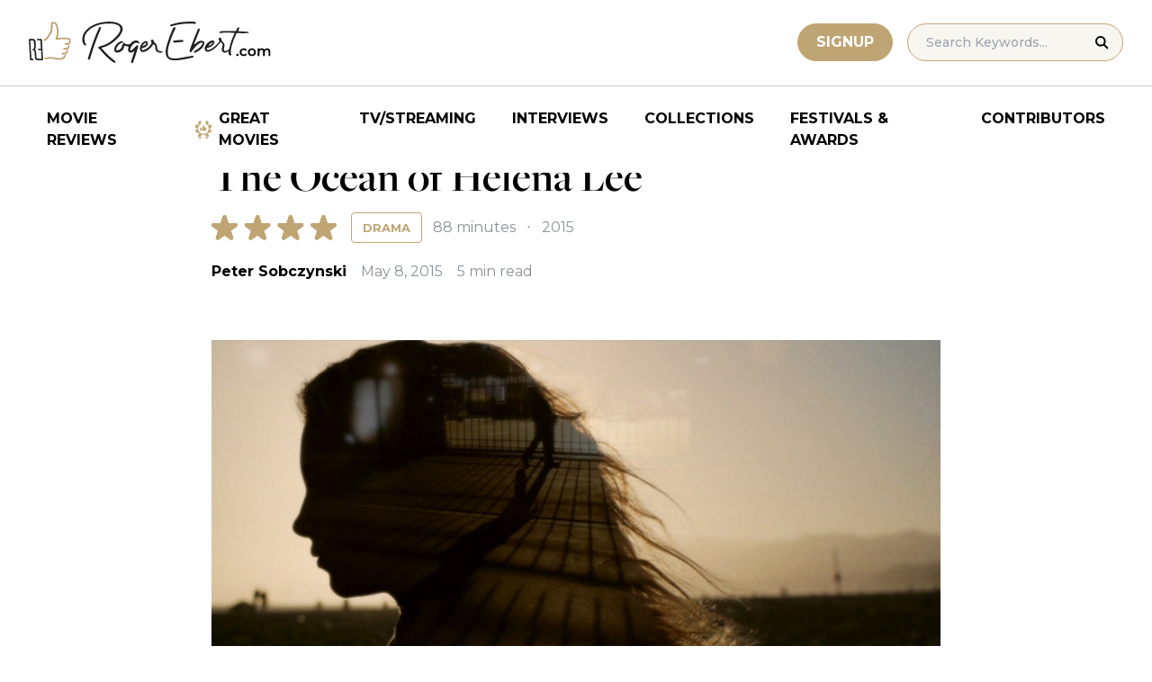

--- FILE ---
content_type: text/html; charset=UTF-8
request_url: https://www.rogerebert.com/reviews/the-ocean-of-helena-lee-2015
body_size: 17913
content:
<!doctype html>
<html lang="en-US" prefix="og: https://ogp.me/ns#">
<head>
	<meta charset="UTF-8">
	<meta name="viewport" content="width=device-width, initial-scale=1, shrink-to-fit=no">

	
	<link rel="preconnect" href="https://fonts.googleapis.com">
	<link rel="preconnect" href="https://fonts.gstatic.com" crossorigin>
	<link rel="preconnect" href="https://use.typekit.net" crossorigin>
	<link rel="preconnect" href="https://p.typekit.net" crossorigin>
	<link href="https://fonts.googleapis.com/css2?family=Montserrat:ital,wght@0,100..900;1,100..900&display=swap" rel="stylesheet">

	<link media="screen" href="https://use.typekit.net/fdo4xio.css" rel="preload" as="style" onload="this.rel='stylesheet'">
	<meta content="Roger Ebert" name="application-name">
	<meta content="#FFFFFF" name="msapplication-TileColor">

		<!-- Google Tag Manager -->
	<script>(function(w,d,s,l,i){w[l]=w[l]||[];w[l].push({'gtm.start':
	new Date().getTime(),event:'gtm.js'});var f=d.getElementsByTagName(s)[0],
	j=d.createElement(s),dl=l!='dataLayer'?'&l='+l:'';j.async=true;j.src=
	'https://www.googletagmanager.com/gtm.js?id='+i+dl;f.parentNode.insertBefore(j,f);
	})(window,document,'script','dataLayer','GTM-T9HKKFWR');</script>
	<!-- End Google Tag Manager -->
	
		<!-- Advally Ads Custom Configuration -->
	<script type="text/javascript">document.pageTypeLabel="single-review";</script>

		<style>img:is([sizes="auto" i], [sizes^="auto," i]) { contain-intrinsic-size: 3000px 1500px }</style>
	
<!-- Social Warfare v4.5.6 https://warfareplugins.com - BEGINNING OF OUTPUT -->
<style>
	@font-face {
		font-family: "sw-icon-font";
		src:url("https://www.rogerebert.com/wp-content/plugins/social-warfare/assets/fonts/sw-icon-font.eot?ver=4.5.6");
		src:url("https://www.rogerebert.com/wp-content/plugins/social-warfare/assets/fonts/sw-icon-font.eot?ver=4.5.6#iefix") format("embedded-opentype"),
		url("https://www.rogerebert.com/wp-content/plugins/social-warfare/assets/fonts/sw-icon-font.woff?ver=4.5.6") format("woff"),
		url("https://www.rogerebert.com/wp-content/plugins/social-warfare/assets/fonts/sw-icon-font.ttf?ver=4.5.6") format("truetype"),
		url("https://www.rogerebert.com/wp-content/plugins/social-warfare/assets/fonts/sw-icon-font.svg?ver=4.5.6#1445203416") format("svg");
		font-weight: normal;
		font-style: normal;
		font-display:block;
	}
</style>
<!-- Social Warfare v4.5.6 https://warfareplugins.com - END OF OUTPUT -->


<!-- Search Engine Optimization by Rank Math - https://rankmath.com/ -->
<title>The Ocean of Helena Lee movie review (2015) | Roger Ebert</title>
<meta name="description" content="The film is always visually arresting and takes on the mantle of a tone poem that oftentimes suggests the work of such filmmakers as Terrence Malick and David Gordon Green (the Malick connection is especially strong thanks to a narration by Helena reminiscent of the one delivered by Linda Manz in Days of Heaven)."/>
<meta name="robots" content="follow, index, max-snippet:-1, max-video-preview:-1, max-image-preview:large"/>
<link rel="canonical" href="https://www.rogerebert.com/reviews/the-ocean-of-helena-lee-2015" />
<meta property="og:locale" content="en_US" />
<meta property="og:type" content="article" />
<meta property="og:title" content="The Ocean of Helena Lee movie review (2015) | Roger Ebert" />
<meta property="og:description" content="The film is always visually arresting and takes on the mantle of a tone poem that oftentimes suggests the work of such filmmakers as Terrence Malick and David Gordon Green (the Malick connection is especially strong thanks to a narration by Helena reminiscent of the one delivered by Linda Manz in Days of Heaven)." />
<meta property="og:url" content="https://www.rogerebert.com/reviews/the-ocean-of-helena-lee-2015" />
<meta property="og:site_name" content="Roger Ebert" />
<meta property="article:publisher" content="https://www.facebook.com/RogerEbert/" />
<meta property="article:section" content="Reviews" />
<meta property="fb:app_id" content="966242223397117" />
<meta property="og:image" content="https://www.rogerebert.com/wp-content/uploads/2024/03/The-Ocean-of-Helena-Lee.png" />
<meta property="og:image:secure_url" content="https://www.rogerebert.com/wp-content/uploads/2024/03/The-Ocean-of-Helena-Lee.png" />
<meta property="og:image:width" content="1200" />
<meta property="og:image:height" content="503" />
<meta property="og:image:alt" content="The Ocean of Helena Lee" />
<meta property="og:image:type" content="image/png" />
<meta name="twitter:card" content="summary_large_image" />
<meta name="twitter:title" content="The Ocean of Helena Lee movie review (2015) | Roger Ebert" />
<meta name="twitter:description" content="The film is always visually arresting and takes on the mantle of a tone poem that oftentimes suggests the work of such filmmakers as Terrence Malick and David Gordon Green (the Malick connection is especially strong thanks to a narration by Helena reminiscent of the one delivered by Linda Manz in Days of Heaven)." />
<meta name="twitter:site" content="@ebertchicago" />
<meta name="twitter:creator" content="@ebertchicago" />
<meta name="twitter:image" content="https://www.rogerebert.com/wp-content/uploads/2024/03/The-Ocean-of-Helena-Lee.png" />
<script type="application/ld+json" class="rank-math-schema">{"@context":"https://schema.org","@graph":[{"@type":"BreadcrumbList","@id":"https://www.rogerebert.com/reviews/the-ocean-of-helena-lee-2015#breadcrumb","itemListElement":[{"@type":"ListItem","position":"1","item":{"@id":"https://www.rogerebert.com/reviews","name":"Reviews"}},{"@type":"ListItem","position":"2","item":{"@id":"https://www.rogerebert.com/reviews/the-ocean-of-helena-lee-2015","name":"The Ocean of Helena Lee"}}]}]}</script>
<!-- /Rank Math WordPress SEO plugin -->

<link rel='dns-prefetch' href='//widget.justwatch.com' />
<!-- www.rogerebert.com is managing ads with Advanced Ads 2.0.14 – https://wpadvancedads.com/ --><script id="roger-ready">
			window.advanced_ads_ready=function(e,a){a=a||"complete";var d=function(e){return"interactive"===a?"loading"!==e:"complete"===e};d(document.readyState)?e():document.addEventListener("readystatechange",(function(a){d(a.target.readyState)&&e()}),{once:"interactive"===a})},window.advanced_ads_ready_queue=window.advanced_ads_ready_queue||[];		</script>
		<link rel='stylesheet' id='social-warfare-block-css-css' href='https://www.rogerebert.com/wp-content/plugins/social-warfare/assets/js/post-editor/dist/blocks.style.build.css?ver=6.8.2' type='text/css' media='all' />
<style id='classic-theme-styles-inline-css' type='text/css'>
/*! This file is auto-generated */
.wp-block-button__link{color:#fff;background-color:#32373c;border-radius:9999px;box-shadow:none;text-decoration:none;padding:calc(.667em + 2px) calc(1.333em + 2px);font-size:1.125em}.wp-block-file__button{background:#32373c;color:#fff;text-decoration:none}
</style>
<style id='global-styles-inline-css' type='text/css'>
:root{--wp--preset--aspect-ratio--square: 1;--wp--preset--aspect-ratio--4-3: 4/3;--wp--preset--aspect-ratio--3-4: 3/4;--wp--preset--aspect-ratio--3-2: 3/2;--wp--preset--aspect-ratio--2-3: 2/3;--wp--preset--aspect-ratio--16-9: 16/9;--wp--preset--aspect-ratio--9-16: 9/16;--wp--preset--color--black: #000000;--wp--preset--color--cyan-bluish-gray: #abb8c3;--wp--preset--color--white: #ffffff;--wp--preset--color--pale-pink: #f78da7;--wp--preset--color--vivid-red: #cf2e2e;--wp--preset--color--luminous-vivid-orange: #ff6900;--wp--preset--color--luminous-vivid-amber: #fcb900;--wp--preset--color--light-green-cyan: #7bdcb5;--wp--preset--color--vivid-green-cyan: #00d084;--wp--preset--color--pale-cyan-blue: #8ed1fc;--wp--preset--color--vivid-cyan-blue: #0693e3;--wp--preset--color--vivid-purple: #9b51e0;--wp--preset--color--primary-light: #F8F6F1;--wp--preset--color--primary-grey: #CCCCCC;--wp--preset--color--primary-gold: #C0A574;--wp--preset--color--secondary-bronze: #945B48;--wp--preset--gradient--vivid-cyan-blue-to-vivid-purple: linear-gradient(135deg,rgba(6,147,227,1) 0%,rgb(155,81,224) 100%);--wp--preset--gradient--light-green-cyan-to-vivid-green-cyan: linear-gradient(135deg,rgb(122,220,180) 0%,rgb(0,208,130) 100%);--wp--preset--gradient--luminous-vivid-amber-to-luminous-vivid-orange: linear-gradient(135deg,rgba(252,185,0,1) 0%,rgba(255,105,0,1) 100%);--wp--preset--gradient--luminous-vivid-orange-to-vivid-red: linear-gradient(135deg,rgba(255,105,0,1) 0%,rgb(207,46,46) 100%);--wp--preset--gradient--very-light-gray-to-cyan-bluish-gray: linear-gradient(135deg,rgb(238,238,238) 0%,rgb(169,184,195) 100%);--wp--preset--gradient--cool-to-warm-spectrum: linear-gradient(135deg,rgb(74,234,220) 0%,rgb(151,120,209) 20%,rgb(207,42,186) 40%,rgb(238,44,130) 60%,rgb(251,105,98) 80%,rgb(254,248,76) 100%);--wp--preset--gradient--blush-light-purple: linear-gradient(135deg,rgb(255,206,236) 0%,rgb(152,150,240) 100%);--wp--preset--gradient--blush-bordeaux: linear-gradient(135deg,rgb(254,205,165) 0%,rgb(254,45,45) 50%,rgb(107,0,62) 100%);--wp--preset--gradient--luminous-dusk: linear-gradient(135deg,rgb(255,203,112) 0%,rgb(199,81,192) 50%,rgb(65,88,208) 100%);--wp--preset--gradient--pale-ocean: linear-gradient(135deg,rgb(255,245,203) 0%,rgb(182,227,212) 50%,rgb(51,167,181) 100%);--wp--preset--gradient--electric-grass: linear-gradient(135deg,rgb(202,248,128) 0%,rgb(113,206,126) 100%);--wp--preset--gradient--midnight: linear-gradient(135deg,rgb(2,3,129) 0%,rgb(40,116,252) 100%);--wp--preset--font-size--small: 16px;--wp--preset--font-size--medium: 20px;--wp--preset--font-size--large: 30px;--wp--preset--font-size--x-large: 44px;--wp--preset--spacing--20: 0.44rem;--wp--preset--spacing--30: 0.67rem;--wp--preset--spacing--40: 1rem;--wp--preset--spacing--50: 1.5rem;--wp--preset--spacing--60: 2.25rem;--wp--preset--spacing--70: 3.38rem;--wp--preset--spacing--80: 5.06rem;--wp--preset--shadow--natural: 6px 6px 9px rgba(0, 0, 0, 0.2);--wp--preset--shadow--deep: 12px 12px 50px rgba(0, 0, 0, 0.4);--wp--preset--shadow--sharp: 6px 6px 0px rgba(0, 0, 0, 0.2);--wp--preset--shadow--outlined: 6px 6px 0px -3px rgba(255, 255, 255, 1), 6px 6px rgba(0, 0, 0, 1);--wp--preset--shadow--crisp: 6px 6px 0px rgba(0, 0, 0, 1);}:where(.is-layout-flex){gap: 0.5em;}:where(.is-layout-grid){gap: 0.5em;}body .is-layout-flex{display: flex;}.is-layout-flex{flex-wrap: wrap;align-items: center;}.is-layout-flex > :is(*, div){margin: 0;}body .is-layout-grid{display: grid;}.is-layout-grid > :is(*, div){margin: 0;}:where(.wp-block-columns.is-layout-flex){gap: 2em;}:where(.wp-block-columns.is-layout-grid){gap: 2em;}:where(.wp-block-post-template.is-layout-flex){gap: 1.25em;}:where(.wp-block-post-template.is-layout-grid){gap: 1.25em;}.has-black-color{color: var(--wp--preset--color--black) !important;}.has-cyan-bluish-gray-color{color: var(--wp--preset--color--cyan-bluish-gray) !important;}.has-white-color{color: var(--wp--preset--color--white) !important;}.has-pale-pink-color{color: var(--wp--preset--color--pale-pink) !important;}.has-vivid-red-color{color: var(--wp--preset--color--vivid-red) !important;}.has-luminous-vivid-orange-color{color: var(--wp--preset--color--luminous-vivid-orange) !important;}.has-luminous-vivid-amber-color{color: var(--wp--preset--color--luminous-vivid-amber) !important;}.has-light-green-cyan-color{color: var(--wp--preset--color--light-green-cyan) !important;}.has-vivid-green-cyan-color{color: var(--wp--preset--color--vivid-green-cyan) !important;}.has-pale-cyan-blue-color{color: var(--wp--preset--color--pale-cyan-blue) !important;}.has-vivid-cyan-blue-color{color: var(--wp--preset--color--vivid-cyan-blue) !important;}.has-vivid-purple-color{color: var(--wp--preset--color--vivid-purple) !important;}.has-black-background-color{background-color: var(--wp--preset--color--black) !important;}.has-cyan-bluish-gray-background-color{background-color: var(--wp--preset--color--cyan-bluish-gray) !important;}.has-white-background-color{background-color: var(--wp--preset--color--white) !important;}.has-pale-pink-background-color{background-color: var(--wp--preset--color--pale-pink) !important;}.has-vivid-red-background-color{background-color: var(--wp--preset--color--vivid-red) !important;}.has-luminous-vivid-orange-background-color{background-color: var(--wp--preset--color--luminous-vivid-orange) !important;}.has-luminous-vivid-amber-background-color{background-color: var(--wp--preset--color--luminous-vivid-amber) !important;}.has-light-green-cyan-background-color{background-color: var(--wp--preset--color--light-green-cyan) !important;}.has-vivid-green-cyan-background-color{background-color: var(--wp--preset--color--vivid-green-cyan) !important;}.has-pale-cyan-blue-background-color{background-color: var(--wp--preset--color--pale-cyan-blue) !important;}.has-vivid-cyan-blue-background-color{background-color: var(--wp--preset--color--vivid-cyan-blue) !important;}.has-vivid-purple-background-color{background-color: var(--wp--preset--color--vivid-purple) !important;}.has-black-border-color{border-color: var(--wp--preset--color--black) !important;}.has-cyan-bluish-gray-border-color{border-color: var(--wp--preset--color--cyan-bluish-gray) !important;}.has-white-border-color{border-color: var(--wp--preset--color--white) !important;}.has-pale-pink-border-color{border-color: var(--wp--preset--color--pale-pink) !important;}.has-vivid-red-border-color{border-color: var(--wp--preset--color--vivid-red) !important;}.has-luminous-vivid-orange-border-color{border-color: var(--wp--preset--color--luminous-vivid-orange) !important;}.has-luminous-vivid-amber-border-color{border-color: var(--wp--preset--color--luminous-vivid-amber) !important;}.has-light-green-cyan-border-color{border-color: var(--wp--preset--color--light-green-cyan) !important;}.has-vivid-green-cyan-border-color{border-color: var(--wp--preset--color--vivid-green-cyan) !important;}.has-pale-cyan-blue-border-color{border-color: var(--wp--preset--color--pale-cyan-blue) !important;}.has-vivid-cyan-blue-border-color{border-color: var(--wp--preset--color--vivid-cyan-blue) !important;}.has-vivid-purple-border-color{border-color: var(--wp--preset--color--vivid-purple) !important;}.has-vivid-cyan-blue-to-vivid-purple-gradient-background{background: var(--wp--preset--gradient--vivid-cyan-blue-to-vivid-purple) !important;}.has-light-green-cyan-to-vivid-green-cyan-gradient-background{background: var(--wp--preset--gradient--light-green-cyan-to-vivid-green-cyan) !important;}.has-luminous-vivid-amber-to-luminous-vivid-orange-gradient-background{background: var(--wp--preset--gradient--luminous-vivid-amber-to-luminous-vivid-orange) !important;}.has-luminous-vivid-orange-to-vivid-red-gradient-background{background: var(--wp--preset--gradient--luminous-vivid-orange-to-vivid-red) !important;}.has-very-light-gray-to-cyan-bluish-gray-gradient-background{background: var(--wp--preset--gradient--very-light-gray-to-cyan-bluish-gray) !important;}.has-cool-to-warm-spectrum-gradient-background{background: var(--wp--preset--gradient--cool-to-warm-spectrum) !important;}.has-blush-light-purple-gradient-background{background: var(--wp--preset--gradient--blush-light-purple) !important;}.has-blush-bordeaux-gradient-background{background: var(--wp--preset--gradient--blush-bordeaux) !important;}.has-luminous-dusk-gradient-background{background: var(--wp--preset--gradient--luminous-dusk) !important;}.has-pale-ocean-gradient-background{background: var(--wp--preset--gradient--pale-ocean) !important;}.has-electric-grass-gradient-background{background: var(--wp--preset--gradient--electric-grass) !important;}.has-midnight-gradient-background{background: var(--wp--preset--gradient--midnight) !important;}.has-small-font-size{font-size: var(--wp--preset--font-size--small) !important;}.has-medium-font-size{font-size: var(--wp--preset--font-size--medium) !important;}.has-large-font-size{font-size: var(--wp--preset--font-size--large) !important;}.has-x-large-font-size{font-size: var(--wp--preset--font-size--x-large) !important;}
:where(.wp-block-post-template.is-layout-flex){gap: 1.25em;}:where(.wp-block-post-template.is-layout-grid){gap: 1.25em;}
:where(.wp-block-columns.is-layout-flex){gap: 2em;}:where(.wp-block-columns.is-layout-grid){gap: 2em;}
:root :where(.wp-block-pullquote){font-size: 1.5em;line-height: 1.6;}
</style>
<style id='dominant-color-styles-inline-css' type='text/css'>
img[data-dominant-color]:not(.has-transparency) { background-color: var(--dominant-color); }
</style>
<link rel='stylesheet' id='main-css-css' href='https://www.rogerebert.com/wp-content/themes/roger-ebert/dist/css/main.min.css?ver=1764731873' type='text/css' media='' />
<link rel='stylesheet' id='social_warfare-css' href='https://www.rogerebert.com/wp-content/plugins/social-warfare/assets/css/style.min.css?ver=4.5.6' type='text/css' media='all' />
<script type="text/javascript" src="https://www.rogerebert.com/wp-includes/js/jquery/jquery.min.js?ver=latest" id="jquery-js"></script>
<script type="text/javascript" src="https://www.rogerebert.com/wp-content/mu-plugins/roger-ebert/template/custom-facets/custom-facet.js?ver=1764731852" id="custom-facet-js-js"></script>
<script type="text/javascript" id="advanced-ads-advanced-js-js-extra">
/* <![CDATA[ */
var advads_options = {"blog_id":"1","privacy":{"enabled":false,"state":"not_needed"}};
/* ]]> */
</script>
<script type="text/javascript" src="https://www.rogerebert.com/wp-content/plugins/advanced-ads/public/assets/js/advanced.min.js?ver=2.0.14" id="advanced-ads-advanced-js-js"></script>
<script type="text/javascript" id="advanced_ads_pro/visitor_conditions-js-extra">
/* <![CDATA[ */
var advanced_ads_pro_visitor_conditions = {"referrer_cookie_name":"advanced_ads_pro_visitor_referrer","referrer_exdays":"365","page_impr_cookie_name":"advanced_ads_page_impressions","page_impr_exdays":"3650"};
/* ]]> */
</script>
<script type="text/javascript" src="https://www.rogerebert.com/wp-content/plugins/advanced-ads-pro/modules/advanced-visitor-conditions/inc/conditions.min.js?ver=3.0.4" id="advanced_ads_pro/visitor_conditions-js"></script>
<link rel='shortlink' href='https://www.rogerebert.com/?p=68011' />
<meta name="generator" content="dominant-color-images 1.2.0">
<meta name="generator" content="performance-lab 4.0.0; plugins: dominant-color-images, speculation-rules, webp-uploads">
<meta name="generator" content="webp-uploads 2.6.0">
<script type="text/javascript">
		var advadsCfpQueue = [];
		var advadsCfpAd = function( adID ){
			if ( 'undefined' == typeof advadsProCfp ) { advadsCfpQueue.push( adID ) } else { advadsProCfp.addElement( adID ) }
		};
		</script>
				
    <script type="application/ld+json">
    {
      "@context": "https://schema.org",
      "@graph": [
        {
          "@type": "Review",
          "url": "https://www.rogerebert.com/reviews/the-ocean-of-helena-lee-2015",
          "name": "The Ocean of Helena Lee",
          "description": "&lt;p&gt;The film is always visually arresting and takes on the mantle of a tone poem that oftentimes suggests the work of such filmmakers as Terrence Malick and David Gordon Green (the Malick connection is especially strong thanks to a narration by Helena reminiscent of the one delivered by Linda Manz in Days of Heaven).&lt;br&gt;&lt;/p&gt;",
          "itemReviewed": {
            "@type": "Movie",
            "name": "The Ocean of Helena Lee",
            "image": {
              "@type": "ImageObject",
              "representativeOfPage": true,
              "url": "https://www.rogerebert.com/wp-content/uploads/2024/08/The-Ocean-of-Helena-Lee-jpg.webp",
              "width": "1000",
              "height": "1478"
            },
            "duration": "PT88M",
            "dateCreated": "2015-05-08",
            "actor": [{"@type":"Person","name":"Tom Dunne"},{"@type":"Person","name":"Moriah Blonna"},{"@type":"Person","name":"Maria McKee"}],
            "director": {"@type":"Person","name":"Jim Akin"},
            "productionCompany": { "@type": "Organization", "name": "" }
          },
          "author": {
            "@type": "Person",
            "name": "Peter Sobczynski",
            "sameAs": "https://www.rogerebert.com/contributors/peter-sobczynski"
          },
          "publisher": {
            "@type": "Organization",
            "name": "Roger Ebert",
            "sameAs": "https://www.rogerebert.com"
          },
          "datePublished": "2015-05-08",
		  "inLanguage": "", 
		  "reviewBody": "Depending on how one looks at it, the oceanfront can be looked at as either the starting point of a new and promising life or the final move of someone with nowhere else to go. The two main characters in \"The Ocean of Helena Lee\" live together in the Venice Beach area of California, and each represents one of those two particular perspectives. Watching them navigate through their lives makes for one of the more unique, evocative and deeply felt coming-of-age films to come along in quite some time. Helena (Moriah Blonna) is a 12-year-old girl whose imminent passage into adolescence is made all the more challenging by the loss of her mother a couple of years earlier. She yearns to be a writer but more than that, she is consumed by the notion of storytelling as a whole\u2014what they mean and what they signify. Chiefly, she is interested in getting to the bottom of her own personal narrative\u2014if she can figure out who she is and what she wants, maybe she can understand why her mother was taken from her and discover her true path in life. At the same time that she is grappling with these admittedly heavy sentiments, she is also acting like a normal girl of her age by goofing off at the beach and hanging out with her friends. Micky (Tom Dunne) does a lot of that as well but since he is Helena's father, the effect is not so much carefree as kind of sad. He is kind of a screw-up whose days are a blur of booze, women and bumming around on the beach occasionally punctuated by a job as a drummer in a local strip club. In contrast to his daughter's startling maturity, he is still caught in the grips of an arrested adolescence that only seems to have intensified in the wake of his wife's death. That said, he is not a bad father in many key areas\u2014he clearly loves Helena, treats her like an adult and wants to allow her the freedom to find her own way in life. However, when it comes to more mundane things like providing a stable environment for her to grow up in, he has neither any clue as to how to go about it nor any evident interest in doing so and as the seasons pass from the glory of summer to the chill of winter and beyond, this eventually inspires a rift between them with results that are both devastating and liberating in equal measure. \"The Ocean of Helena Lee\" opens with the words \"Based on a true story\" and indeed, it is a semi-autobiographical take on the life of filmmaker Jim Akin. However, even if that notice was not included, most viewers would instantly latch on to the fact that they were watching something of a deeply personal nature, and not just because Akin wore virtually all of the key hats of its production\u2014besides writing and directing, he also did the cinematography, sound and editing and co-produced and collaborated on the score with his wife, singer Maria McKee (who herself appears in the film occasionally as the ethereal vision of Helena's mother). This is a film that is created not from the expected lockstep machinations of the usual coming-of-age template but from the rambling nature of real life and it is that streak of authenticity that helps to give it an undeniable power. His depiction of the Venice Beach area of the early Seventies, a place of \"beauty contests and freak shows,\" is incredibly evocative without ever overdoing the period dressing and many of the conversations, especially the powerful climactic confrontation between Helena and her father, are equally realistic in the way that they sound like real words coming from real people and not simply pieces of dialogue written for someone to say. The film is always visually arresting and takes on the mantle of a tone poem that oftentimes suggests the work of such filmmakers as Terrence Malick and David Gordon Green (the Malick connection is especially strong thanks to a narration by Helena reminiscent of the one delivered by Linda Manz in \"Days of Heaven\"). Simply put, there is not a single boring shot, and yet, at the same time, Akin never allows the style to overwhelm the story he is telling. The score that he and McKee have put together is equally impressive in the way that it evokes the changing moods of Helena's world and the songs that McKee performs throughout serve as a reminder that she is in possession of one of the purest voices in the music world today. This is a remarkably confident piece of filmmaking that is all the more impressive due to the fact that it is only Akin's second feature. In transforming his story into a film, Akin made the decision to change the gender of the character based on him to female. That gamble clearly paid off as the other great triumph of \"The Ocean of Helena Lee\" is the central performance from newcomer Moriah Blonna as Helena. She is an absolute natural in front of the camera\u2014especially important since she is in virtually every scene\u2014and deft enough of a performer to take lines that might have come across as dodgy in the hands of others (\"I like to learn. I don't like to be taught\") and make them seem utterly authentic. As for the other performances, Tom Dunne does an excellent job of finding a certain sympathetic note for playing Micky without ever letting him off the hook for his irresponsibility (\"Just a small lost boy unwilling to be big\") and McKee is an undeniably striking presence in her brief appearances as Helena's mother. In keeping with its low-key and essentially homemade nature, \"The Ocean of Helena Lee\" is utilizing an unusual distribution pattern. There will be a number of screenings over the next week in Hollywood featuring live performances from Maria McKee and it will also be available to buy on DVD and Blu-Ray and download via iTunes and Amazon. Whatever the method you employ, it is worth it because this is a film well worth seeking out\u2014a graceful and intelligent hymn to youth, perseverance and self-reliance featuring hypnotic imagery, captivating performances, a soundtrack that you will want to download as soon as possible and a final shot that will haunt you for a long time after it ends.&nbsp; &nbsp;",
          "reviewRating": {
            "@type": "Rating",
            "ratingValue": 4,
            "bestRating": 4,
            "worstRating": 0
          }
        }
      ]
    }
    </script>
    <meta name="generator" content="speculation-rules 1.6.0">
<script async src="https://securepubads.g.doubleclick.net/tag/js/gpt.js"></script>

<script type="text/javascript" id="AdvallyRules" src="https://cdn.adligature.com/rogerebert.com/prod/rules.js" async defer></script>
<link rel="stylesheet" type="text/css" id="AdvallyStyles" href="https://cdn.adligature.com/rogerebert.com/prod/rules.css"></link>

<script type="text/javascript">
// Handle LazyLoaded content including ads
document.addEventListener('facetwp-loaded', function(e) {
	advally.scanNew(); 
});
	
// Set custom targeting for page
var advally = advally || {};
advally.cmd = advally.cmd || [];
advally.cmd.push(function() {
  advally.Page.setTargeting('wp-page', document.pageTypeLabel);
});
</script>
<link rel="icon" href="https://www.rogerebert.com/wp-content/uploads/2024/07/cropped-favicon-196x196-1-32x32.png" sizes="32x32" />
<link rel="icon" href="https://www.rogerebert.com/wp-content/uploads/2024/07/cropped-favicon-196x196-1-192x192.png" sizes="192x192" />
<link rel="apple-touch-icon" href="https://www.rogerebert.com/wp-content/uploads/2024/07/cropped-favicon-196x196-1-180x180.png" />
<meta name="msapplication-TileImage" content="https://www.rogerebert.com/wp-content/uploads/2024/07/cropped-favicon-196x196-1-270x270.png" />
</head>

<body class="wp-singular review-template-default single single-review postid-68011 wp-theme-roger-ebert no-sidebar">
<!-- Google Tag Manager (noscript) -->
<noscript><iframe src="https://www.googletagmanager.com/ns.html?id=GTM-T9HKKFWR"
height="0" width="0" style="display:none;visibility:hidden"></iframe></noscript>
<!-- End Google Tag Manager (noscript) -->
<div id="page" class="site">

	<header id="masthead" class="site-header fixed w-full bg-white top-0 left-0 right-0 menu-top z-50">
		<div class="border-b border-[#cccccc] border-solid max-w-full w-full">
			<div class="max-w-[1440px] m-auto flex p-6 sm:px-8 justify-between items-center">
				<a href="https://www.rogerebert.com" rel="home" class="w-[200px] sm:w-[270px]" aria-label="Roger Ebert homepage">
					<img width="270" height="47" fetchpriority="high" src="https://www.rogerebert.com/wp-content/themes/roger-ebert/source/images/roger-ebert-logo.svg" alt="Roger Ebert Logo">
				</a>
				<a href="/search" class="ml-auto mr-0 sm:mr-5 block lg:hidden" aria-label="Site search">
					<img width="21" height="21" fetchpriority="high" src="https://www.rogerebert.com/wp-content/themes/roger-ebert/source/images/search-thin.svg" alt="Search Icon">
				</a>
								<a href="/prime" class="gold-button lg:ml-auto mr-2 lg:mr-4 hidden sm:block">
					Signup
				</a>
								<form action="/search" method="get" accept-charset="UTF-8" class="relative hidden lg:block">
	<label for="search" class="sr-only">Search in https://www.rogerebert.com</label>
	<input type="text" placeholder="Search Keywords..." name="q" id="search" class="px-5 bg-primary-light text-sm py-2.5 border border-primary-gold montserrat-500 rounded-full text-base" value="" />
	<input type="image" class="absolute right-4 top-3.5" alt="Search" src="https://www.rogerebert.com/wp-content/themes/roger-ebert/source/images/search-icon.svg" />
</form>
				<div class="mobile-menu overflow-hidden visible w-10 relative h-5 flex items-center justify-end cursor-pointer xl:invisible xl:w-0">
					<span></span>
				</div>
			</div>
		</div>

		<nav id="site-navigation" class="main-navigation fixed bg-white w-full left-0 right-0 top-24 m-auto flex px-2 xl:px-8 py-4 justify-center items-center invisible opacity-0 bottom-0 right-2/4  top-[84px] sm:top-[96px] xl:absolue xl:bottom-auto xl:right-auto xl:visible xl:opacity-100">
			<div class="menu-primary-menu-container"><ul id="primary-menu" class="menu"><li id="menu-item-214879" class="menu-item menu-item-type-custom menu-item-object-custom menu-item-214879"><a href="/reviews">Movie Reviews</a></li>
<li id="menu-item-214880" class="great-movies menu-item menu-item-type-custom menu-item-object-custom menu-item-214880"><a href="/great-movies">Great Movies</a></li>
<li id="menu-item-214881" class="menu-item menu-item-type-custom menu-item-object-custom menu-item-214881"><a href="/streaming">TV/Streaming</a></li>
<li id="menu-item-214882" class="menu-item menu-item-type-custom menu-item-object-custom menu-item-214882"><a href="/interviews">Interviews</a></li>
<li id="menu-item-214883" class="menu-item menu-item-type-custom menu-item-object-custom menu-item-214883"><a href="/collections">Collections</a></li>
<li id="menu-item-214884" class="menu-item menu-item-type-custom menu-item-object-custom menu-item-214884"><a href="/festivals-and-awards">Festivals &#038; Awards</a></li>
<li id="menu-item-214885" class="menu-item menu-item-type-custom menu-item-object-custom menu-item-214885"><a href="/contributors">Contributors</a></li>
</ul></div>		</nav>

	</header>

	<div id="content" class="site-content">
		<div class="row">

		
		<!-- Advally Ad -->
		<div class="roger-top-leaderboard" id="roger-3490417634"><div class="AdvallyContainer"><div class="AdvallyTag v2 HeaderLeaderboard"></div></div></div>
<div id="primary" class="content-area col-8">
	<main id="main" class="site-main">
		<header class="page-header m-auto max-w-[1440px] px-6 sm:px-8 flex flex-col justify-center md:grid md:grid-cols-12">
			<div class="pt-8 pb-6 xl:pt-12 sm:pt-12 sm:pb-9 xl:pb-14 col-start-1 col-end-13 lg:col-start-3 lg:col-end-11">
				<nav aria-label="breadcrumbs" class="rank-math-breadcrumb"><p><a href="https://www.rogerebert.com/reviews">Reviews</a></p></nav><h1 class="page-title mt-2 text-4xl sm:text-5xl sm:mt-3">The Ocean of Helena Lee</h1>				<div class="flex items-center justify-start mt-3 sm:mt-4 mb-2 flex-wrap">
					<div class="flex justify-start items-center mr-3 sm:mr-4">
	<div class="star-box">
		<img src="https://www.rogerebert.com/wp-content/themes/roger-ebert/source/images/stars-fill.svg" alt="star rating" class="h-7 filled star40">
		<img height="28" width="139" src="https://www.rogerebert.com/wp-content/themes/roger-ebert/source/images/stars.svg" alt="star rating" class="h-7">
	</div>
</div>
					<a href="https://www.rogerebert.com/genre/drama" class="px-2 sm:px-3 text-xs montserrat-700 py-[4px] sm:py-2 border border-primary-gold rounded text-primary-gold sm:text-[13px] uppercase transition-colors hover:bg-primary-gold hover:text-white">Drama</a><div class="ml-2 sm:ml-3 text-meta-grey text-xs sm:text-base sm:w-auto font-heading-sans">						88 minutes
												<span class="mx-1 sm:mx-2"> ‧ </span>2015						</div>				</div>
				<div class="flex items-center mt-3 sm:mt-5 flex-wrap text-sm sm:text-base">
					<div class="flex items-center mb-3 sm:mb-0 mr-4 w-full sm:w-auto text-black font-bold font-heading-sans">
						<a href="https://www.rogerebert.com/contributors/peter-sobczynski">Peter Sobczynski</a>					</div>
					<div class="font-heading-sans text-meta-grey">
						May 8, 2015					</div>
					<div class="font-heading-sans text-meta-grey ml-4">
						5 min read					</div>
									</div>
			</div>
		</header>
		<section class="m-auto max-w-[1440px] px-6 sm:px-8 flex flex-col justify-center md:grid md:grid-cols-12">
			<div class="col-start-1 col-end-13 lg:col-start-3 lg:col-end-11">
				<div class="mt-2 mb-6 md:mb-12 lg:mb-20">
					<div class="mb-4"><img width="1200" height="503" src="https://www.rogerebert.com/wp-content/uploads/2024/03/The-Ocean-of-Helena-Lee.png" class="attachment-large size-large wp-post-image" alt="" decoding="async" fetchpriority="high" srcset="https://www.rogerebert.com/wp-content/uploads/2024/03/The-Ocean-of-Helena-Lee.png 1200w, https://www.rogerebert.com/wp-content/uploads/2024/03/The-Ocean-of-Helena-Lee-768x322.png 768w" sizes="(max-width: 1200px) 100vw, 1200px" /></div>					
<article id="post-68011" class="post-68011 review type-review status-publish has-post-thumbnail hentry category-reviews">
	<div class="entry-content text-lg sm:text-xl leading-7 sm:leading-8 mb-7 sm:mb-9">
				<p><div class="roger-review-inline-1-2" style="float: left;" id="roger-2619309702"><!--
<div id="ReviewInlineVideo" style="max-width: 600px; justify-content: center; display: flex; margin: 0px auto;"></div>
-->
<div id="ReviewInlineVideoContainer" style="justify-content: center; display: flex; aspect-ratio: 16/9.5; ">
	<div id="ReviewInlineVideo" style="width: 100%;">
		
	</div>
</div>
<style>
	#ReviewInlineVideoContainer {
		width: 380px;
		margin: 0 20px 10px 0; 
	}
	@media (max-width: 680px) {
		.roger-post-inline-1 {
			float: none !important;
		}
		#PostInlineVideoContainer {
			width: 100%;
			margin-left: auto; 
			margin-right: auto; 
		}
	}

</style></div><p>Depending 
on how one looks at it, the oceanfront can be looked at as either the starting 
point of a new and promising life or the final move of someone with nowhere 
else to go. The two main characters in &#8220;The Ocean of Helena Lee&#8221; live 
together in the Venice Beach area of California, and each represents one of 
those two particular perspectives. Watching them navigate through their 
lives makes for one of the more unique, evocative and deeply felt coming-of-age 
films to come along in quite some time.</p>
<p>Helena 
(<a href="/cast-and-crew/moriah-blonna">Moriah Blonna</a>) is a 12-year-old girl whose imminent passage into adolescence 
is made all the more challenging by the loss of her mother a couple of years earlier. 
She yearns to be a writer but more than that, she is consumed by the notion of 
storytelling as a whole—what they mean and what they signify. Chiefly, she is 
interested in getting to the bottom of her own personal narrative—if she can 
figure out who she is and what she wants, maybe she can understand why her 
mother was taken from her and discover her true path in life. At the same time 
that she is grappling with these admittedly heavy sentiments, she is also 
acting like a normal girl of her age by goofing off at the beach and hanging 
out with her friends.</p>
<p>Micky 
(<a href="/cast-and-crew/tom-dunne">Tom Dunne</a>) does a lot of that as well but since he is Helena&#8217;s father, the 
effect is not so much carefree as kind of sad. He is kind of a screw-up whose 
days are a blur of booze, women and bumming around on the beach occasionally 
punctuated by a job as a drummer in a local strip club. In contrast to his 
daughter&#8217;s startling maturity, he is still caught in the grips of an arrested 
adolescence that only seems to have intensified in the wake of his wife&#8217;s 
death. That said, he is not a bad father in many key areas—he clearly loves 
Helena, treats her like an adult and wants to allow her the freedom to find her 
own way in life. However, when it comes to more mundane things like providing a 
stable environment for her to grow up in, he has neither any clue as to how to 
go about it nor any evident interest in doing so and as the seasons pass from 
the glory of summer to the chill of winter and beyond, this eventually inspires 
a rift between them with results that are both devastating and liberating in 
equal measure.</p><div class="roger-review-inline-2-2" id="roger-63946682"><div class="AdvallyContainer"><div class="AdvallyTag v2 ContentInlineBanner"></div></div></div>
<p>&#8220;The 
Ocean of Helena Lee&#8221; opens with the words &#8220;Based on a true 
story&#8221; and indeed, it is a semi-autobiographical take on the life of 
filmmaker <a href="/cast-and-crew/jim-akin">Jim Akin</a>. However, even if that notice was not included, most viewers 
would instantly latch on to the fact that they were watching something of a 
deeply personal nature, and not just because Akin wore virtually all of the key 
hats of its production—besides writing and directing, he also did the cinematography, 
sound and editing and co-produced and collaborated on the score with his wife, 
singer <a href="/cast-and-crew/maria-mckee">Maria McKee</a> (who herself appears in the film occasionally as the 
ethereal vision of Helena&#8217;s mother). This is a film that is created not from 
the expected lockstep machinations of the usual coming-of-age template but from 
the rambling nature of real life and it 
is that streak of authenticity that helps to give it an undeniable power. His 
depiction of the Venice Beach area of the early Seventies, a place of 
&#8220;beauty contests and freak shows,&#8221; is incredibly evocative without 
ever overdoing the period dressing and many of the conversations, especially 
the powerful climactic confrontation between Helena and her father, are equally 
realistic in the way that they sound like real words coming from real people 
and not simply pieces of dialogue written for someone to say.</p>
<p>The film is always visually arresting and takes on the mantle of a tone poem 
that oftentimes suggests the work of such filmmakers as <a href="/cast-and-crew/terrence-malick">Terrence Malick</a> and 
<a href="/cast-and-crew/david-gordon-green">David Gordon Green</a> (the Malick connection is especially strong thanks to a 
narration by Helena reminiscent of the one delivered by <a href="/cast-and-crew/linda-manz">Linda Manz</a> in 
&#8220;<a href="/reviews/great-movie-days-of-heaven-1978">Days of Heaven</a>&#8220;). Simply put, there is not a single boring shot, and yet, at the same time, Akin never allows the style to 
overwhelm the story he is telling. The score that he and McKee have put 
together is equally impressive in the way that it evokes the changing moods of 
Helena&#8217;s world and the songs that McKee performs throughout serve as a reminder 
that she is in possession of one of the purest voices in the music world today. 
This is a remarkably confident piece of filmmaking that is all the more 
impressive due to the fact that it is only Akin&#8217;s second feature.</p><div class="roger-review-inline-2-2" id="roger-3558197193"><div class="AdvallyContainer"><div class="AdvallyTag v2 ContentInlineBanner"></div></div></div>
<p>In 
transforming his story into a film, Akin made the decision to change the gender 
of the character based on him to female. That gamble clearly paid off as the 
other great triumph of &#8220;The Ocean of Helena Lee&#8221; is the central 
performance from newcomer Moriah Blonna as Helena. She is an absolute natural 
in front of the camera—especially important since she is in virtually every 
scene—and deft enough of a performer to take lines that might have come across 
as dodgy in the hands of others (&#8220;I like to learn. I don&#8217;t like to be 
taught&#8221;) and make them seem utterly authentic. As for the other 
performances, Tom Dunne does an excellent job of finding a certain sympathetic 
note for playing Micky without ever letting him off the hook for his 
irresponsibility (&#8220;Just a small lost boy unwilling to be big&#8221;) and 
McKee is an undeniably striking presence in her brief appearances as Helena&#8217;s 
mother.</p>
<p>In 
keeping with its low-key and essentially homemade nature, &#8220;The Ocean of 
Helena Lee&#8221; is utilizing an unusual distribution pattern. There will be a 
number of screenings over the next week in Hollywood featuring live 
performances from Maria McKee and it will also be available to buy on DVD and 
Blu-Ray and download via iTunes and Amazon. Whatever the method you employ, it 
is worth it because this is a film well worth seeking out—a graceful and 
intelligent hymn to youth, perseverance and self-reliance featuring hypnotic 
imagery, captivating performances, a soundtrack that you will want to download 
as soon as possible and a final shot that will haunt you for a long time after 
it ends.&nbsp; &nbsp;</p><div class="roger-review-inline-2-2" id="roger-2303067806"><div class="AdvallyContainer"><div class="AdvallyTag v2 ContentInlineBanner"></div></div></div>
<p></p>
<div class="swp-content-locator"></div>	</div>
</article>
<div class="flex flex-col p-4 justWatch--widget">
	<p class="advertisement--title text-lg font-heading-serif">Now streaming on:</p>
	<div data-api-key="3868a1d2cf7234d3bb44ffc5455adc18" data-id-type="tmdb" data-id="335662" data-jw-widget="" data-object-type="movie"></div>
	<div class="justWatch--poweredBy font-heading-sans text-label-grey text-sm">
		<a href="https://www.justwatch.com/" target="_blank" rel="noopener" class="flex items-center">Powered by <img alt="JustWatch" aria-label="JustWatch" height="10px" src="https://widget.justwatch.com/assets/JW_logo_black_10px.svg" class="h-[10px] ml-2" loading="lazy"></a>
	</div>
</div>
<div class="swp_social_panel swp_horizontal_panel swp_flat_fresh  swp_default_full_color swp_individual_full_color swp_other_full_color scale-100  scale-" data-min-width="1100" data-float-color="#ffffff" data-float="none" data-float-mobile="none" data-transition="slide" data-post-id="68011" ><div class="nc_tweetContainer swp_share_button swp_twitter" data-network="twitter"><a class="nc_tweet swp_share_link" rel="nofollow noreferrer noopener" target="_blank" href="https://twitter.com/intent/tweet?text=The+Ocean+of+Helena+Lee&url=https%3A%2F%2Fwww.rogerebert.com%2Freviews%2Fthe-ocean-of-helena-lee-2015" data-link="https://twitter.com/intent/tweet?text=The+Ocean+of+Helena+Lee&url=https%3A%2F%2Fwww.rogerebert.com%2Freviews%2Fthe-ocean-of-helena-lee-2015"><span class="swp_count swp_hide"><span class="iconFiller"><span class="spaceManWilly"><i class="sw swp_twitter_icon"></i><span class="swp_share">Tweet</span></span></span></span></a></div><div class="nc_tweetContainer swp_share_button swp_facebook" data-network="facebook"><a class="nc_tweet swp_share_link" rel="nofollow noreferrer noopener" target="_blank" href="https://www.facebook.com/share.php?u=https%3A%2F%2Fwww.rogerebert.com%2Freviews%2Fthe-ocean-of-helena-lee-2015" data-link="https://www.facebook.com/share.php?u=https%3A%2F%2Fwww.rogerebert.com%2Freviews%2Fthe-ocean-of-helena-lee-2015"><span class="swp_count swp_hide"><span class="iconFiller"><span class="spaceManWilly"><i class="sw swp_facebook_icon"></i><span class="swp_share">Share</span></span></span></span></a></div><div class="nc_tweetContainer swp_share_button swp_linkedin" data-network="linkedin"><a class="nc_tweet swp_share_link" rel="nofollow noreferrer noopener" target="_blank" href="https://www.linkedin.com/cws/share?url=https%3A%2F%2Fwww.rogerebert.com%2Freviews%2Fthe-ocean-of-helena-lee-2015" data-link="https://www.linkedin.com/cws/share?url=https%3A%2F%2Fwww.rogerebert.com%2Freviews%2Fthe-ocean-of-helena-lee-2015"><span class="swp_count swp_hide"><span class="iconFiller"><span class="spaceManWilly"><i class="sw swp_linkedin_icon"></i><span class="swp_share">Share</span></span></span></span></a></div><div class="nc_tweetContainer swp_share_button swp_pinterest" data-network="pinterest"><a rel="nofollow noreferrer noopener" class="nc_tweet swp_share_link noPop" href="https://pinterest.com/pin/create/button/?url=https%3A%2F%2Fwww.rogerebert.com%2Freviews%2Fthe-ocean-of-helena-lee-2015" onClick="event.preventDefault(); 
							var e=document.createElement('script');
							e.setAttribute('type','text/javascript');
							e.setAttribute('charset','UTF-8');
							e.setAttribute('src','//assets.pinterest.com/js/pinmarklet.js?r='+Math.random()*99999999);
							document.body.appendChild(e);
						" ><span class="swp_count swp_hide"><span class="iconFiller"><span class="spaceManWilly"><i class="sw swp_pinterest_icon"></i><span class="swp_share">Pin</span></span></span></span></a></div></div>			<div class="p-6 sm:p-8 bg-primary-light my-10 sm:my-12 flex flex-col sm:flex-row items-start justify-start sm:items-center gap-4 sm:gap-6" id="author-bio">
				<div class="rounded-full author-avatar w-[72px] h-[72px] overflow-hidden">
					<img width="128" height="91" src="https://www.rogerebert.com/wp-content/uploads/2024/08/Peter-Sobczynski.jpg" class="h-full w-full object-cover not-transparent" alt="" loading="lazy" fetchpriority="low" decoding="async" srcset="https://www.rogerebert.com/wp-content/uploads/2024/08/Peter-Sobczynski.jpg 1224w, https://www.rogerebert.com/wp-content/uploads/2024/08/Peter-Sobczynski-768x546.jpg 768w, https://www.rogerebert.com/wp-content/uploads/2024/08/Peter-Sobczynski-395x281.jpg 395w, https://www.rogerebert.com/wp-content/uploads/2024/08/Peter-Sobczynski-253x180.jpg 253w, https://www.rogerebert.com/wp-content/uploads/2024/08/Peter-Sobczynski-324x230.jpg 324w, https://www.rogerebert.com/wp-content/uploads/2024/08/Peter-Sobczynski-256x182.jpg 256w" sizes="auto, (max-width: 128px) 100vw, 128px" data-has-transparency="false" data-dominant-color="887169" style="--dominant-color: #887169;" />				</div>
				<div class="text-lg flex-1">
					<h5 class="font-heading-serif text-2xl mb-1"><a href="https://www.rogerebert.com/contributors/peter-sobczynski">Peter Sobczynski</a></h5>
					<p>A moderately insightful critic, full-on Swiftie and all-around&nbsp;<i>bon vivant</i>, Peter Sobczynski, in addition to his work at this site, is also a contributor to The Spool and can be heard weekly discussing new Blu-Ray releases on the Movie Madness podcast on the Now Playing network.</p>
				</div>
			</div>
							</div>
			</div>
		</section>
		<div class="m-auto max-w-[1440px] px-2 pb-8 sm:pb-16 sm:px-2 flex flex-col justify-center md:grid md:grid-cols-12" id="content-lower">
			<div class="col-start-1 col-end-13">
				<div class="flex justify-center flex-wrap items-center">
					<div class="flex flex-col items-start credit-col">
						<h4 class="page-title mb-3 text-3xl sm:text-4xl font-heading-serif mt-0">The Ocean of Helena Lee</h4>
						<a href="https://www.rogerebert.com/genre/drama" class="px-2 sm:px-3 mb-4 text-xs montserrat-700 py-[4px] sm:py-2 border border-primary-gold rounded text-primary-gold sm:text-[13px] uppercase transition-colors hover:bg-primary-gold hover:text-white">Drama</a><div class="flex justify-start items-center mr-3 sm:mr-4">
	<div class="star-box">
		<img src="https://www.rogerebert.com/wp-content/themes/roger-ebert/source/images/stars-fill.svg" alt="star rating" class="h-7 filled star40">
		<img height="28" width="139" src="https://www.rogerebert.com/wp-content/themes/roger-ebert/source/images/stars.svg" alt="star rating" class="h-7">
	</div>
</div>
<div class="mt-4 text-label-grey font-heading-sans text-sm">							88 minutes
														<span class="mx-2"> ‧ </span>2015							</div>					</div>
					<div class="credit-col">
						<div class="mt-2 sm:mt-0 mb-2 shadow-black shadow-sm sm:mb-3"><img width="1000" height="1478" src="https://www.rogerebert.com/wp-content/uploads/2024/08/The-Ocean-of-Helena-Lee-jpg.webp" class="attachment-medium size-medium not-transparent wp-post-image" alt="" loading="lazy" decoding="async" srcset="https://www.rogerebert.com/wp-content/uploads/2024/08/The-Ocean-of-Helena-Lee-jpg.webp 1000w, https://www.rogerebert.com/wp-content/uploads/2024/08/The-Ocean-of-Helena-Lee-768x1135.webp 768w" sizes="auto, (max-width: 1000px) 100vw, 1000px" data-has-transparency="false" data-dominant-color="31281f" style="--dominant-color: #31281f;" /></div>					</div>
											<div class="credit-col">
							<h4 class="text-2xl mb-1 font-heading-serif">Cast</h4>
							<ul>
																										<li class="font-heading-sans mb-2 sm:my-2 text-sm">
										<a href="https://www.rogerebert.com/cast-and-crew/tom-dunne" class="underline">Tom Dunne</a>
										<span>as Mickey</span>
									</li>
																										<li class="font-heading-sans mb-2 sm:my-2 text-sm">
										<a href="https://www.rogerebert.com/cast-and-crew/moriah-blonna" class="underline">Moriah Blonna</a>
										<span>as Helena</span>
									</li>
																										<li class="font-heading-sans mb-2 sm:my-2 text-sm">
										<a href="https://www.rogerebert.com/cast-and-crew/maria-mckee" class="underline">Maria McKee</a>
										<span>as Luisa</span>
									</li>
															</ul>
						</div>
					
											<div class="credit-col">
							<ul>
																	<li class="mb-2 sm:mb-4">
										<h4 class="text-2xl mb-1 font-heading-serif">Director</h4>
										<ul>
																							<li class="font-heading-sans my-2 text-sm">
													<a href="https://www.rogerebert.com/cast-and-crew/jim-akin" class="underline">Jim Akin</a>
												</li>
																					</ul>

									</li>
																	<li class="mb-2 sm:mb-4">
										<h4 class="text-2xl mb-1 font-heading-serif">Writer</h4>
										<ul>
																							<li class="font-heading-sans my-2 text-sm">
													<a href="https://www.rogerebert.com/cast-and-crew/jim-akin" class="underline">Jim Akin</a>
												</li>
																					</ul>

									</li>
															</ul>
						</div>
									</div>
			</div>
		</div>

		<div class="border-t border-[#cccccc] border-solid pt-8 sm:pt-14 pb-0">
			<div class="m-auto max-w-[1440px] px-6 sm:px-8 flex flex-col justify-center md:grid md:grid-cols-12">
				<div class="col-start-1 col-end-13 lg:col-start-3 lg:col-end-11"">
					<h4 class="text-2xl mb-8 md:text-3xl w-full text-center font-heading-serif" id="comments-header">Leave a comment</h4>
						<div id="disqus_thread" class="mb-8"></div>
						<script>
							var DISQUS_TITLE = "The Ocean of Helena Lee";
							var DISQUS_URL = "https://www.rogerebert.com/reviews/the-ocean-of-helena-lee-2015";
							var DISQUS_IDENTIFIER = "/reviews/the-ocean-of-helena-lee-2015";
														var DISQUS_DISABLE_ADS = false;
													</script>
						<noscript>
							Please enable JavaScript to view the
							<a href="https://disqus.com/?ref_noscript" rel="nofollow">
								comments powered by Disqus.
							</a>
						</noscript>

									</div>
		</div>

		<div class="max-w-[1440px] ml-auto mr-auto relative flex flex-col px-6 xs:px-4">
			<hr class="wp-block-separator single-template has-alpha-channel-opacity is-style-default">
			<h4 class="text-2xl md:text-3xl w-full text-center font-heading-serif">Now playing</h4>
			<div class="w-auto pt-4 pb-2 sm:py-6 flex-1 grid-cols-1 grid xs:grid-cols-2 sm:grid-cols-3 lg:grid-cols-4">
				<article class="review-small-card now-playing-random px-0 py-4 xs:px-2 sm:p-4
hidden">
	<a href="https://www.rogerebert.com/reviews/dead-mans-wire-gus-van-sant-film-review-2026" class="image-hover cursor-pointer relative rounded flex flex-col justify-end">
		<div class="w-full aspect-9/14 overflow-hidden">
			<img width="256" height="379" src="https://www.rogerebert.com/wp-content/uploads/2026/01/MV5BYzJhZTFjYjQtOGRiYS00ZWZjLWJmYTMtYWY0ZDMzMjM5YmY5XkEyXkFqcGc@._V1_-256x379.jpg" class="w-full feature-image object-cover aspect-9/14 not-transparent wp-post-image" alt="Dead Man&#8217;s Wire" loading="lazy" decoding="async" srcset="https://www.rogerebert.com/wp-content/uploads/2026/01/MV5BYzJhZTFjYjQtOGRiYS00ZWZjLWJmYTMtYWY0ZDMzMjM5YmY5XkEyXkFqcGc@._V1_-256x379.jpg 256w, https://www.rogerebert.com/wp-content/uploads/2026/01/MV5BYzJhZTFjYjQtOGRiYS00ZWZjLWJmYTMtYWY0ZDMzMjM5YmY5XkEyXkFqcGc@._V1_-768x1138-jpg.webp 768w, https://www.rogerebert.com/wp-content/uploads/2026/01/MV5BYzJhZTFjYjQtOGRiYS00ZWZjLWJmYTMtYWY0ZDMzMjM5YmY5XkEyXkFqcGc@._V1_-1037x1536-jpg.webp 1037w, https://www.rogerebert.com/wp-content/uploads/2026/01/MV5BYzJhZTFjYjQtOGRiYS00ZWZjLWJmYTMtYWY0ZDMzMjM5YmY5XkEyXkFqcGc@._V1_-1382x2048-jpg.webp 1382w, https://www.rogerebert.com/wp-content/uploads/2026/01/MV5BYzJhZTFjYjQtOGRiYS00ZWZjLWJmYTMtYWY0ZDMzMjM5YmY5XkEyXkFqcGc@._V1_-190x281.jpg 190w, https://www.rogerebert.com/wp-content/uploads/2026/01/MV5BYzJhZTFjYjQtOGRiYS00ZWZjLWJmYTMtYWY0ZDMzMjM5YmY5XkEyXkFqcGc@._V1_-122x180.jpg 122w, https://www.rogerebert.com/wp-content/uploads/2026/01/MV5BYzJhZTFjYjQtOGRiYS00ZWZjLWJmYTMtYWY0ZDMzMjM5YmY5XkEyXkFqcGc@._V1_-320x474.jpg 320w, https://www.rogerebert.com/wp-content/uploads/2026/01/MV5BYzJhZTFjYjQtOGRiYS00ZWZjLWJmYTMtYWY0ZDMzMjM5YmY5XkEyXkFqcGc@._V1_-scaled-jpg.webp 1728w" sizes="auto, (max-width: 256px) 100vw, 256px" data-has-transparency="false" data-dominant-color="ad917e" style="--dominant-color: #ad917e;" />		</div>
		<h3 class="text-2xl z-10 mt-4 inline">
			<span>Dead Man&#8217;s Wire</span>
					</h3>
		<div class="montserrat-500 mt-2 text-meta-grey text-sm">
			Matt Zoller Seitz		</div>
		
<div class="w-full flex justify-start items-center mt-3">
		<div class="star-box">
		<img src="https://www.rogerebert.com/wp-content/themes/roger-ebert/source/images/stars-fill.svg" alt="star rating" class="h-5 filled star40">
		<img width="99" height="20" src="https://www.rogerebert.com/wp-content/themes/roger-ebert/source/images/stars.svg" alt="star rating" class="h-5">
	</div>
	</div>
			</a>
</article>
<article class="review-small-card now-playing-random px-0 py-4 xs:px-2 sm:p-4
hidden">
	<a href="https://www.rogerebert.com/reviews/all-thats-left-of-you-movie-review-2026" class="image-hover cursor-pointer relative rounded flex flex-col justify-end">
		<div class="w-full aspect-9/14 overflow-hidden">
			<img width="256" height="378" src="https://www.rogerebert.com/wp-content/uploads/2026/01/MV5BOWEwN2MxY2EtNjJlMi00ZDU3LTgxOTQtNDk1NmMwYWUxMjNhXkEyXkFqcGc@._V1_-256x378.jpg" class="w-full feature-image object-cover aspect-9/14 not-transparent wp-post-image" alt="All That&#8217;s Left of You" loading="lazy" decoding="async" srcset="https://www.rogerebert.com/wp-content/uploads/2026/01/MV5BOWEwN2MxY2EtNjJlMi00ZDU3LTgxOTQtNDk1NmMwYWUxMjNhXkEyXkFqcGc@._V1_-256x378.jpg 256w, https://www.rogerebert.com/wp-content/uploads/2026/01/MV5BOWEwN2MxY2EtNjJlMi00ZDU3LTgxOTQtNDk1NmMwYWUxMjNhXkEyXkFqcGc@._V1_-768x1134-jpg.webp 768w, https://www.rogerebert.com/wp-content/uploads/2026/01/MV5BOWEwN2MxY2EtNjJlMi00ZDU3LTgxOTQtNDk1NmMwYWUxMjNhXkEyXkFqcGc@._V1_-1040x1536-jpg.webp 1040w, https://www.rogerebert.com/wp-content/uploads/2026/01/MV5BOWEwN2MxY2EtNjJlMi00ZDU3LTgxOTQtNDk1NmMwYWUxMjNhXkEyXkFqcGc@._V1_-1387x2048-jpg.webp 1387w, https://www.rogerebert.com/wp-content/uploads/2026/01/MV5BOWEwN2MxY2EtNjJlMi00ZDU3LTgxOTQtNDk1NmMwYWUxMjNhXkEyXkFqcGc@._V1_-190x281.jpg 190w, https://www.rogerebert.com/wp-content/uploads/2026/01/MV5BOWEwN2MxY2EtNjJlMi00ZDU3LTgxOTQtNDk1NmMwYWUxMjNhXkEyXkFqcGc@._V1_-122x180.jpg 122w, https://www.rogerebert.com/wp-content/uploads/2026/01/MV5BOWEwN2MxY2EtNjJlMi00ZDU3LTgxOTQtNDk1NmMwYWUxMjNhXkEyXkFqcGc@._V1_-321x474.jpg 321w, https://www.rogerebert.com/wp-content/uploads/2026/01/MV5BOWEwN2MxY2EtNjJlMi00ZDU3LTgxOTQtNDk1NmMwYWUxMjNhXkEyXkFqcGc@._V1_.jpg 1625w" sizes="auto, (max-width: 256px) 100vw, 256px" data-has-transparency="false" data-dominant-color="79726b" style="--dominant-color: #79726b;" />		</div>
		<h3 class="text-2xl z-10 mt-4 inline">
			<span>All That&#8217;s Left of You</span>
					</h3>
		<div class="montserrat-500 mt-2 text-meta-grey text-sm">
			Robert Daniels		</div>
		
<div class="w-full flex justify-start items-center mt-3">
		<div class="star-box">
		<img src="https://www.rogerebert.com/wp-content/themes/roger-ebert/source/images/stars-fill.svg" alt="star rating" class="h-5 filled star40">
		<img width="99" height="20" src="https://www.rogerebert.com/wp-content/themes/roger-ebert/source/images/stars.svg" alt="star rating" class="h-5">
	</div>
	</div>
			</a>
</article>
<article class="review-small-card now-playing-random px-0 py-4 xs:px-2 sm:p-4
hidden">
	<a href="https://www.rogerebert.com/reviews/magellan-gael-garcia-bernal-film-review-2026" class="image-hover cursor-pointer relative rounded flex flex-col justify-end">
		<div class="w-full aspect-9/14 overflow-hidden">
			<img width="256" height="379" src="https://www.rogerebert.com/wp-content/uploads/2026/01/MV5BZDE5ZjVmODQtNDQxYy00MGZhLTg3MGYtZTNiMTkwNWM5MTUxXkEyXkFqcGc@._V1_-256x379.jpg" class="w-full feature-image object-cover aspect-9/14 not-transparent wp-post-image" alt="Magellan (2026)" loading="lazy" decoding="async" srcset="https://www.rogerebert.com/wp-content/uploads/2026/01/MV5BZDE5ZjVmODQtNDQxYy00MGZhLTg3MGYtZTNiMTkwNWM5MTUxXkEyXkFqcGc@._V1_-256x379.jpg 256w, https://www.rogerebert.com/wp-content/uploads/2026/01/MV5BZDE5ZjVmODQtNDQxYy00MGZhLTg3MGYtZTNiMTkwNWM5MTUxXkEyXkFqcGc@._V1_-768x1138-jpg.webp 768w, https://www.rogerebert.com/wp-content/uploads/2026/01/MV5BZDE5ZjVmODQtNDQxYy00MGZhLTg3MGYtZTNiMTkwNWM5MTUxXkEyXkFqcGc@._V1_-1037x1536-jpg.webp 1037w, https://www.rogerebert.com/wp-content/uploads/2026/01/MV5BZDE5ZjVmODQtNDQxYy00MGZhLTg3MGYtZTNiMTkwNWM5MTUxXkEyXkFqcGc@._V1_-190x281.jpg 190w, https://www.rogerebert.com/wp-content/uploads/2026/01/MV5BZDE5ZjVmODQtNDQxYy00MGZhLTg3MGYtZTNiMTkwNWM5MTUxXkEyXkFqcGc@._V1_-121x180.jpg 121w, https://www.rogerebert.com/wp-content/uploads/2026/01/MV5BZDE5ZjVmODQtNDQxYy00MGZhLTg3MGYtZTNiMTkwNWM5MTUxXkEyXkFqcGc@._V1_-320x474.jpg 320w, https://www.rogerebert.com/wp-content/uploads/2026/01/MV5BZDE5ZjVmODQtNDQxYy00MGZhLTg3MGYtZTNiMTkwNWM5MTUxXkEyXkFqcGc@._V1_-jpg.webp 1200w" sizes="auto, (max-width: 256px) 100vw, 256px" data-has-transparency="false" data-dominant-color="7f8369" style="--dominant-color: #7f8369;" />		</div>
		<h3 class="text-2xl z-10 mt-4 inline">
			<span>Magellan (2026)</span>
					</h3>
		<div class="montserrat-500 mt-2 text-meta-grey text-sm">
			Glenn Kenny		</div>
		
<div class="w-full flex justify-start items-center mt-3">
		<div class="star-box">
		<img src="https://www.rogerebert.com/wp-content/themes/roger-ebert/source/images/stars-fill.svg" alt="star rating" class="h-5 filled star35">
		<img width="99" height="20" src="https://www.rogerebert.com/wp-content/themes/roger-ebert/source/images/stars.svg" alt="star rating" class="h-5">
	</div>
	</div>
			</a>
</article>
<article class="review-small-card now-playing-random px-0 py-4 xs:px-2 sm:p-4
hidden">
	<a href="https://www.rogerebert.com/reviews/greenland-2-migration-gerard-butler-movie-review-2026" class="image-hover cursor-pointer relative rounded flex flex-col justify-end">
		<div class="w-full aspect-9/14 overflow-hidden">
			<img width="256" height="379" src="https://www.rogerebert.com/wp-content/uploads/2026/01/MV5BOWEzM2IzZTMtYzA2Yi00NjY0LWE1ODktNTllZmI3ZTI1MzBmXkEyXkFqcGc@._V1_FMjpg_UX1000_-256x379.jpg" class="w-full feature-image object-cover aspect-9/14 not-transparent wp-post-image" alt="Greenland 2: Migration" loading="lazy" decoding="async" srcset="https://www.rogerebert.com/wp-content/uploads/2026/01/MV5BOWEzM2IzZTMtYzA2Yi00NjY0LWE1ODktNTllZmI3ZTI1MzBmXkEyXkFqcGc@._V1_FMjpg_UX1000_-256x379.jpg 256w, https://www.rogerebert.com/wp-content/uploads/2026/01/MV5BOWEzM2IzZTMtYzA2Yi00NjY0LWE1ODktNTllZmI3ZTI1MzBmXkEyXkFqcGc@._V1_FMjpg_UX1000_-768x1137-jpg.webp 768w, https://www.rogerebert.com/wp-content/uploads/2026/01/MV5BOWEzM2IzZTMtYzA2Yi00NjY0LWE1ODktNTllZmI3ZTI1MzBmXkEyXkFqcGc@._V1_FMjpg_UX1000_-190x281.jpg 190w, https://www.rogerebert.com/wp-content/uploads/2026/01/MV5BOWEzM2IzZTMtYzA2Yi00NjY0LWE1ODktNTllZmI3ZTI1MzBmXkEyXkFqcGc@._V1_FMjpg_UX1000_-122x180.jpg 122w, https://www.rogerebert.com/wp-content/uploads/2026/01/MV5BOWEzM2IzZTMtYzA2Yi00NjY0LWE1ODktNTllZmI3ZTI1MzBmXkEyXkFqcGc@._V1_FMjpg_UX1000_-320x474.jpg 320w, https://www.rogerebert.com/wp-content/uploads/2026/01/MV5BOWEzM2IzZTMtYzA2Yi00NjY0LWE1ODktNTllZmI3ZTI1MzBmXkEyXkFqcGc@._V1_FMjpg_UX1000_.jpg 1000w" sizes="auto, (max-width: 256px) 100vw, 256px" data-has-transparency="false" data-dominant-color="5d5b55" style="--dominant-color: #5d5b55;" />		</div>
		<h3 class="text-2xl z-10 mt-4 inline">
			<span>Greenland 2: Migration</span>
					</h3>
		<div class="montserrat-500 mt-2 text-meta-grey text-sm">
			Peter Sobczynski		</div>
		
<div class="w-full flex justify-start items-center mt-3">
		<div class="star-box">
		<img src="https://www.rogerebert.com/wp-content/themes/roger-ebert/source/images/stars-fill.svg" alt="star rating" class="h-5 filled star20">
		<img width="99" height="20" src="https://www.rogerebert.com/wp-content/themes/roger-ebert/source/images/stars.svg" alt="star rating" class="h-5">
	</div>
	</div>
			</a>
</article>
<article class="review-small-card now-playing-random px-0 py-4 xs:px-2 sm:p-4
hidden">
	<a href="https://www.rogerebert.com/reviews/young-mothers-dardenne-brothers-film-review-2026" class="image-hover cursor-pointer relative rounded flex flex-col justify-end">
		<div class="w-full aspect-9/14 overflow-hidden">
			<img width="256" height="379" src="https://www.rogerebert.com/wp-content/uploads/2026/01/MV5BMmIzNzY3YjktNWNlNi00N2ZkLWE1MDItZWQ2N2M5MjY0YjE1XkEyXkFqcGc@._V1_-256x379.jpg" class="w-full feature-image object-cover aspect-9/14 not-transparent wp-post-image" alt="Young Mothers" loading="lazy" decoding="async" srcset="https://www.rogerebert.com/wp-content/uploads/2026/01/MV5BMmIzNzY3YjktNWNlNi00N2ZkLWE1MDItZWQ2N2M5MjY0YjE1XkEyXkFqcGc@._V1_-256x379.jpg 256w, https://www.rogerebert.com/wp-content/uploads/2026/01/MV5BMmIzNzY3YjktNWNlNi00N2ZkLWE1MDItZWQ2N2M5MjY0YjE1XkEyXkFqcGc@._V1_-768x1138-jpg.webp 768w, https://www.rogerebert.com/wp-content/uploads/2026/01/MV5BMmIzNzY3YjktNWNlNi00N2ZkLWE1MDItZWQ2N2M5MjY0YjE1XkEyXkFqcGc@._V1_-1037x1536-jpg.webp 1037w, https://www.rogerebert.com/wp-content/uploads/2026/01/MV5BMmIzNzY3YjktNWNlNi00N2ZkLWE1MDItZWQ2N2M5MjY0YjE1XkEyXkFqcGc@._V1_-1382x2048-jpg.webp 1382w, https://www.rogerebert.com/wp-content/uploads/2026/01/MV5BMmIzNzY3YjktNWNlNi00N2ZkLWE1MDItZWQ2N2M5MjY0YjE1XkEyXkFqcGc@._V1_-190x281.jpg 190w, https://www.rogerebert.com/wp-content/uploads/2026/01/MV5BMmIzNzY3YjktNWNlNi00N2ZkLWE1MDItZWQ2N2M5MjY0YjE1XkEyXkFqcGc@._V1_-122x180.jpg 122w, https://www.rogerebert.com/wp-content/uploads/2026/01/MV5BMmIzNzY3YjktNWNlNi00N2ZkLWE1MDItZWQ2N2M5MjY0YjE1XkEyXkFqcGc@._V1_-320x474.jpg 320w, https://www.rogerebert.com/wp-content/uploads/2026/01/MV5BMmIzNzY3YjktNWNlNi00N2ZkLWE1MDItZWQ2N2M5MjY0YjE1XkEyXkFqcGc@._V1_-scaled-jpg.webp 1728w" sizes="auto, (max-width: 256px) 100vw, 256px" data-has-transparency="false" data-dominant-color="595345" style="--dominant-color: #595345;" />		</div>
		<h3 class="text-2xl z-10 mt-4 inline">
			<span>Young Mothers</span>
					</h3>
		<div class="montserrat-500 mt-2 text-meta-grey text-sm">
			Nell Minow		</div>
		
<div class="w-full flex justify-start items-center mt-3">
		<div class="star-box">
		<img src="https://www.rogerebert.com/wp-content/themes/roger-ebert/source/images/stars-fill.svg" alt="star rating" class="h-5 filled star35">
		<img width="99" height="20" src="https://www.rogerebert.com/wp-content/themes/roger-ebert/source/images/stars.svg" alt="star rating" class="h-5">
	</div>
	</div>
			</a>
</article>
<article class="review-small-card now-playing-random px-0 py-4 xs:px-2 sm:p-4
hidden">
	<a href="https://www.rogerebert.com/reviews/obex-albert-birney-film-review-2026" class="image-hover cursor-pointer relative rounded flex flex-col justify-end">
		<div class="w-full aspect-9/14 overflow-hidden">
			<img width="256" height="379" src="https://www.rogerebert.com/wp-content/uploads/2026/01/MV5BNDhkYWZmNzEtN2RlYS00ZGUxLTgzZjQtZmY1ODUwYjlhOTBiXkEyXkFqcGc@._V1_FMjpg_UX1000_-256x379.jpg" class="w-full feature-image object-cover aspect-9/14 not-transparent wp-post-image" alt="OBEX" loading="lazy" decoding="async" srcset="https://www.rogerebert.com/wp-content/uploads/2026/01/MV5BNDhkYWZmNzEtN2RlYS00ZGUxLTgzZjQtZmY1ODUwYjlhOTBiXkEyXkFqcGc@._V1_FMjpg_UX1000_-256x379.jpg 256w, https://www.rogerebert.com/wp-content/uploads/2026/01/MV5BNDhkYWZmNzEtN2RlYS00ZGUxLTgzZjQtZmY1ODUwYjlhOTBiXkEyXkFqcGc@._V1_FMjpg_UX1000_-768x1137-jpg.webp 768w, https://www.rogerebert.com/wp-content/uploads/2026/01/MV5BNDhkYWZmNzEtN2RlYS00ZGUxLTgzZjQtZmY1ODUwYjlhOTBiXkEyXkFqcGc@._V1_FMjpg_UX1000_-190x281.jpg 190w, https://www.rogerebert.com/wp-content/uploads/2026/01/MV5BNDhkYWZmNzEtN2RlYS00ZGUxLTgzZjQtZmY1ODUwYjlhOTBiXkEyXkFqcGc@._V1_FMjpg_UX1000_-122x180.jpg 122w, https://www.rogerebert.com/wp-content/uploads/2026/01/MV5BNDhkYWZmNzEtN2RlYS00ZGUxLTgzZjQtZmY1ODUwYjlhOTBiXkEyXkFqcGc@._V1_FMjpg_UX1000_-320x474.jpg 320w, https://www.rogerebert.com/wp-content/uploads/2026/01/MV5BNDhkYWZmNzEtN2RlYS00ZGUxLTgzZjQtZmY1ODUwYjlhOTBiXkEyXkFqcGc@._V1_FMjpg_UX1000_.jpg 1000w" sizes="auto, (max-width: 256px) 100vw, 256px" data-has-transparency="false" data-dominant-color="959494" style="--dominant-color: #959494;" />		</div>
		<h3 class="text-2xl z-10 mt-4 inline">
			<span>OBEX</span>
					</h3>
		<div class="montserrat-500 mt-2 text-meta-grey text-sm">
			Zachary Lee		</div>
		
<div class="w-full flex justify-start items-center mt-3">
		<div class="star-box">
		<img src="https://www.rogerebert.com/wp-content/themes/roger-ebert/source/images/stars-fill.svg" alt="star rating" class="h-5 filled star35">
		<img width="99" height="20" src="https://www.rogerebert.com/wp-content/themes/roger-ebert/source/images/stars.svg" alt="star rating" class="h-5">
	</div>
	</div>
			</a>
</article>
<article class="review-small-card now-playing-random px-0 py-4 xs:px-2 sm:p-4
hidden">
	<a href="https://www.rogerebert.com/reviews/my-neighbor-adolf-udo-kier-movie-review-2026" class="image-hover cursor-pointer relative rounded flex flex-col justify-end">
		<div class="w-full aspect-9/14 overflow-hidden">
			<img width="256" height="365" src="https://www.rogerebert.com/wp-content/uploads/2026/01/MV5BOWU0OTNkMTUtMDBlNy00OTdhLTkyMTEtNTM1OTVjZTUxMjA3XkEyXkFqcGc@._V1_FMjpg_UX1000_-256x365.jpg" class="w-full feature-image object-cover aspect-9/14 not-transparent wp-post-image" alt="My Neighbor Adolf" loading="lazy" decoding="async" srcset="https://www.rogerebert.com/wp-content/uploads/2026/01/MV5BOWU0OTNkMTUtMDBlNy00OTdhLTkyMTEtNTM1OTVjZTUxMjA3XkEyXkFqcGc@._V1_FMjpg_UX1000_-256x365.jpg 256w, https://www.rogerebert.com/wp-content/uploads/2026/01/MV5BOWU0OTNkMTUtMDBlNy00OTdhLTkyMTEtNTM1OTVjZTUxMjA3XkEyXkFqcGc@._V1_FMjpg_UX1000_-768x1094-jpg.webp 768w, https://www.rogerebert.com/wp-content/uploads/2026/01/MV5BOWU0OTNkMTUtMDBlNy00OTdhLTkyMTEtNTM1OTVjZTUxMjA3XkEyXkFqcGc@._V1_FMjpg_UX1000_-197x281.jpg 197w, https://www.rogerebert.com/wp-content/uploads/2026/01/MV5BOWU0OTNkMTUtMDBlNy00OTdhLTkyMTEtNTM1OTVjZTUxMjA3XkEyXkFqcGc@._V1_FMjpg_UX1000_-126x180.jpg 126w, https://www.rogerebert.com/wp-content/uploads/2026/01/MV5BOWU0OTNkMTUtMDBlNy00OTdhLTkyMTEtNTM1OTVjZTUxMjA3XkEyXkFqcGc@._V1_FMjpg_UX1000_-324x461.jpg 324w, https://www.rogerebert.com/wp-content/uploads/2026/01/MV5BOWU0OTNkMTUtMDBlNy00OTdhLTkyMTEtNTM1OTVjZTUxMjA3XkEyXkFqcGc@._V1_FMjpg_UX1000_.jpg 1000w" sizes="auto, (max-width: 256px) 100vw, 256px" data-has-transparency="false" data-dominant-color="535d51" style="--dominant-color: #535d51;" />		</div>
		<h3 class="text-2xl z-10 mt-4 inline">
			<span>My Neighbor Adolf</span>
					</h3>
		<div class="montserrat-500 mt-2 text-meta-grey text-sm">
			Simon Abrams		</div>
		
<div class="w-full flex justify-start items-center mt-3">
		<div class="star-box">
		<img src="https://www.rogerebert.com/wp-content/themes/roger-ebert/source/images/stars-fill.svg" alt="star rating" class="h-5 filled star20">
		<img width="99" height="20" src="https://www.rogerebert.com/wp-content/themes/roger-ebert/source/images/stars.svg" alt="star rating" class="h-5">
	</div>
	</div>
			</a>
</article>
<article class="review-small-card now-playing-random px-0 py-4 xs:px-2 sm:p-4
hidden">
	<a href="https://www.rogerebert.com/reviews/i-was-a-stranger-omar-sy-film-review-2026" class="image-hover cursor-pointer relative rounded flex flex-col justify-end">
		<div class="w-full aspect-9/14 overflow-hidden">
			<img width="256" height="379" src="https://www.rogerebert.com/wp-content/uploads/2026/01/MV5BZGEwOTRmYmYtMzIyZS00YjQ1LThiNmYtYWJjZDg3NTU0NzQ5XkEyXkFqcGc@._V1_FMjpg_UX1000_-256x379.jpg" class="w-full feature-image object-cover aspect-9/14 not-transparent wp-post-image" alt="I Was a Stranger" loading="lazy" decoding="async" srcset="https://www.rogerebert.com/wp-content/uploads/2026/01/MV5BZGEwOTRmYmYtMzIyZS00YjQ1LThiNmYtYWJjZDg3NTU0NzQ5XkEyXkFqcGc@._V1_FMjpg_UX1000_-256x379.jpg 256w, https://www.rogerebert.com/wp-content/uploads/2026/01/MV5BZGEwOTRmYmYtMzIyZS00YjQ1LThiNmYtYWJjZDg3NTU0NzQ5XkEyXkFqcGc@._V1_FMjpg_UX1000_-768x1137-jpg.webp 768w, https://www.rogerebert.com/wp-content/uploads/2026/01/MV5BZGEwOTRmYmYtMzIyZS00YjQ1LThiNmYtYWJjZDg3NTU0NzQ5XkEyXkFqcGc@._V1_FMjpg_UX1000_-190x281.jpg 190w, https://www.rogerebert.com/wp-content/uploads/2026/01/MV5BZGEwOTRmYmYtMzIyZS00YjQ1LThiNmYtYWJjZDg3NTU0NzQ5XkEyXkFqcGc@._V1_FMjpg_UX1000_-122x180.jpg 122w, https://www.rogerebert.com/wp-content/uploads/2026/01/MV5BZGEwOTRmYmYtMzIyZS00YjQ1LThiNmYtYWJjZDg3NTU0NzQ5XkEyXkFqcGc@._V1_FMjpg_UX1000_-320x474.jpg 320w, https://www.rogerebert.com/wp-content/uploads/2026/01/MV5BZGEwOTRmYmYtMzIyZS00YjQ1LThiNmYtYWJjZDg3NTU0NzQ5XkEyXkFqcGc@._V1_FMjpg_UX1000_-jpg.webp 1000w" sizes="auto, (max-width: 256px) 100vw, 256px" data-has-transparency="false" data-dominant-color="acb1b4" style="--dominant-color: #acb1b4;" />		</div>
		<h3 class="text-2xl z-10 mt-4 inline">
			<span>I Was a Stranger</span>
					</h3>
		<div class="montserrat-500 mt-2 text-meta-grey text-sm">
			Monica Castillo		</div>
		
<div class="w-full flex justify-start items-center mt-3">
		<div class="star-box">
		<img src="https://www.rogerebert.com/wp-content/themes/roger-ebert/source/images/stars-fill.svg" alt="star rating" class="h-5 filled star20">
		<img width="99" height="20" src="https://www.rogerebert.com/wp-content/themes/roger-ebert/source/images/stars.svg" alt="star rating" class="h-5">
	</div>
	</div>
			</a>
</article>
<article class="review-small-card now-playing-random px-0 py-4 xs:px-2 sm:p-4
hidden">
	<a href="https://www.rogerebert.com/reviews/people-we-meet-on-vacation-netflix-film-review-2026" class="image-hover cursor-pointer relative rounded flex flex-col justify-end">
		<div class="w-full aspect-9/14 overflow-hidden">
			<img width="256" height="358" src="https://www.rogerebert.com/wp-content/uploads/2026/01/MV5BYmNiY2Y0NmQtNDg4ZS00MTBiLTg4YjItOTgxYzI3ZjIwM2FlXkEyXkFqcGc@._V1_-256x358.jpg" class="w-full feature-image object-cover aspect-9/14 not-transparent wp-post-image" alt="People We Meet on Vacation" loading="lazy" decoding="async" srcset="https://www.rogerebert.com/wp-content/uploads/2026/01/MV5BYmNiY2Y0NmQtNDg4ZS00MTBiLTg4YjItOTgxYzI3ZjIwM2FlXkEyXkFqcGc@._V1_-256x358.jpg 256w, https://www.rogerebert.com/wp-content/uploads/2026/01/MV5BYmNiY2Y0NmQtNDg4ZS00MTBiLTg4YjItOTgxYzI3ZjIwM2FlXkEyXkFqcGc@._V1_-201x281.jpg 201w, https://www.rogerebert.com/wp-content/uploads/2026/01/MV5BYmNiY2Y0NmQtNDg4ZS00MTBiLTg4YjItOTgxYzI3ZjIwM2FlXkEyXkFqcGc@._V1_-129x180.jpg 129w, https://www.rogerebert.com/wp-content/uploads/2026/01/MV5BYmNiY2Y0NmQtNDg4ZS00MTBiLTg4YjItOTgxYzI3ZjIwM2FlXkEyXkFqcGc@._V1_-324x454.jpg 324w, https://www.rogerebert.com/wp-content/uploads/2026/01/MV5BYmNiY2Y0NmQtNDg4ZS00MTBiLTg4YjItOTgxYzI3ZjIwM2FlXkEyXkFqcGc@._V1_-jpg.webp 450w" sizes="auto, (max-width: 256px) 100vw, 256px" data-has-transparency="false" data-dominant-color="95887d" style="--dominant-color: #95887d;" />		</div>
		<h3 class="text-2xl z-10 mt-4 inline">
			<span>People We Meet on Vacation</span>
					</h3>
		<div class="montserrat-500 mt-2 text-meta-grey text-sm">
			Marya E. Gates		</div>
		
<div class="w-full flex justify-start items-center mt-3">
		<div class="star-box">
		<img src="https://www.rogerebert.com/wp-content/themes/roger-ebert/source/images/stars-fill.svg" alt="star rating" class="h-5 filled star15">
		<img width="99" height="20" src="https://www.rogerebert.com/wp-content/themes/roger-ebert/source/images/stars.svg" alt="star rating" class="h-5">
	</div>
	</div>
			</a>
</article>
<article class="review-small-card now-playing-random px-0 py-4 xs:px-2 sm:p-4
hidden">
	<a href="https://www.rogerebert.com/reviews/primate-horror-film-review-2026" class="image-hover cursor-pointer relative rounded flex flex-col justify-end">
		<div class="w-full aspect-9/14 overflow-hidden">
			<img width="256" height="379" src="https://www.rogerebert.com/wp-content/uploads/2026/01/MV5BMTA5MDI3MjctMGQ1My00ODI1LWFmNjctMjdlNDdiYzcyMWMwXkEyXkFqcGc@._V1_-256x379.jpg" class="w-full feature-image object-cover aspect-9/14 not-transparent wp-post-image" alt="Primate" loading="lazy" decoding="async" srcset="https://www.rogerebert.com/wp-content/uploads/2026/01/MV5BMTA5MDI3MjctMGQ1My00ODI1LWFmNjctMjdlNDdiYzcyMWMwXkEyXkFqcGc@._V1_-256x379.jpg 256w, https://www.rogerebert.com/wp-content/uploads/2026/01/MV5BMTA5MDI3MjctMGQ1My00ODI1LWFmNjctMjdlNDdiYzcyMWMwXkEyXkFqcGc@._V1_-768x1138-jpg.webp 768w, https://www.rogerebert.com/wp-content/uploads/2026/01/MV5BMTA5MDI3MjctMGQ1My00ODI1LWFmNjctMjdlNDdiYzcyMWMwXkEyXkFqcGc@._V1_-1037x1536-jpg.webp 1037w, https://www.rogerebert.com/wp-content/uploads/2026/01/MV5BMTA5MDI3MjctMGQ1My00ODI1LWFmNjctMjdlNDdiYzcyMWMwXkEyXkFqcGc@._V1_-1382x2048-jpg.webp 1382w, https://www.rogerebert.com/wp-content/uploads/2026/01/MV5BMTA5MDI3MjctMGQ1My00ODI1LWFmNjctMjdlNDdiYzcyMWMwXkEyXkFqcGc@._V1_-190x281.jpg 190w, https://www.rogerebert.com/wp-content/uploads/2026/01/MV5BMTA5MDI3MjctMGQ1My00ODI1LWFmNjctMjdlNDdiYzcyMWMwXkEyXkFqcGc@._V1_-122x180.jpg 122w, https://www.rogerebert.com/wp-content/uploads/2026/01/MV5BMTA5MDI3MjctMGQ1My00ODI1LWFmNjctMjdlNDdiYzcyMWMwXkEyXkFqcGc@._V1_-320x474.jpg 320w, https://www.rogerebert.com/wp-content/uploads/2026/01/MV5BMTA5MDI3MjctMGQ1My00ODI1LWFmNjctMjdlNDdiYzcyMWMwXkEyXkFqcGc@._V1_-scaled-jpg.webp 1728w" sizes="auto, (max-width: 256px) 100vw, 256px" data-has-transparency="false" data-dominant-color="975133" style="--dominant-color: #975133;" />		</div>
		<h3 class="text-2xl z-10 mt-4 inline">
			<span>Primate</span>
					</h3>
		<div class="montserrat-500 mt-2 text-meta-grey text-sm">
			Clint Worthington		</div>
		
<div class="w-full flex justify-start items-center mt-3">
		<div class="star-box">
		<img src="https://www.rogerebert.com/wp-content/themes/roger-ebert/source/images/stars-fill.svg" alt="star rating" class="h-5 filled star30">
		<img width="99" height="20" src="https://www.rogerebert.com/wp-content/themes/roger-ebert/source/images/stars.svg" alt="star rating" class="h-5">
	</div>
	</div>
			</a>
</article>
<article class="review-small-card now-playing-random px-0 py-4 xs:px-2 sm:p-4
hidden">
	<a href="https://www.rogerebert.com/reviews/girl-taken-paramount-plus-tv-review-2026" class="image-hover cursor-pointer relative rounded flex flex-col justify-end">
		<div class="w-full aspect-9/14 overflow-hidden">
			<img width="256" height="384" src="https://www.rogerebert.com/wp-content/uploads/2026/01/image_97828023431765982321876-ntpsgh92-256x384.jpg" class="w-full feature-image object-cover aspect-9/14 not-transparent wp-post-image" alt="Girl Taken" loading="lazy" decoding="async" srcset="https://www.rogerebert.com/wp-content/uploads/2026/01/image_97828023431765982321876-ntpsgh92-256x384.jpg 256w, https://www.rogerebert.com/wp-content/uploads/2026/01/image_97828023431765982321876-ntpsgh92-768x1153-jpg.webp 768w, https://www.rogerebert.com/wp-content/uploads/2026/01/image_97828023431765982321876-ntpsgh92-1023x1536-jpg.webp 1023w, https://www.rogerebert.com/wp-content/uploads/2026/01/image_97828023431765982321876-ntpsgh92-187x281.jpg 187w, https://www.rogerebert.com/wp-content/uploads/2026/01/image_97828023431765982321876-ntpsgh92-120x180.jpg 120w, https://www.rogerebert.com/wp-content/uploads/2026/01/image_97828023431765982321876-ntpsgh92-316x474.jpg 316w, https://www.rogerebert.com/wp-content/uploads/2026/01/image_97828023431765982321876-ntpsgh92-jpg.webp 1066w" sizes="auto, (max-width: 256px) 100vw, 256px" data-has-transparency="false" data-dominant-color="51463d" style="--dominant-color: #51463d;" />		</div>
		<h3 class="text-2xl z-10 mt-4 inline">
			<span>Girl Taken</span>
					</h3>
		<div class="montserrat-500 mt-2 text-meta-grey text-sm">
			Nandini Balial		</div>
		
<div class="w-full flex justify-start items-center mt-3">
		<div class="star-box">
		<img src="https://www.rogerebert.com/wp-content/themes/roger-ebert/source/images/stars-fill.svg" alt="star rating" class="h-5 filled star10">
		<img width="99" height="20" src="https://www.rogerebert.com/wp-content/themes/roger-ebert/source/images/stars.svg" alt="star rating" class="h-5">
	</div>
	</div>
			</a>
</article>
<article class="review-small-card now-playing-random px-0 py-4 xs:px-2 sm:p-4
hidden">
	<a href="https://www.rogerebert.com/reviews/his-hers-tessa-thompson-jon-bernthal-netflix-tv-review-2026" class="image-hover cursor-pointer relative rounded flex flex-col justify-end">
		<div class="w-full aspect-9/14 overflow-hidden">
			<img width="256" height="320" src="https://www.rogerebert.com/wp-content/uploads/2026/01/MV5BNWQ4Y2QyNzEtZGQyYS00MGUzLTgxNGMtMjZmNzM0ZjRhYjdlXkEyXkFqcGc@._V1_FMjpg_UX1000_-256x320.jpg" class="w-full feature-image object-cover aspect-9/14 not-transparent wp-post-image" alt="His &amp; Hers" loading="lazy" decoding="async" srcset="https://www.rogerebert.com/wp-content/uploads/2026/01/MV5BNWQ4Y2QyNzEtZGQyYS00MGUzLTgxNGMtMjZmNzM0ZjRhYjdlXkEyXkFqcGc@._V1_FMjpg_UX1000_-256x320.jpg 256w, https://www.rogerebert.com/wp-content/uploads/2026/01/MV5BNWQ4Y2QyNzEtZGQyYS00MGUzLTgxNGMtMjZmNzM0ZjRhYjdlXkEyXkFqcGc@._V1_FMjpg_UX1000_-768x960-jpg.webp 768w, https://www.rogerebert.com/wp-content/uploads/2026/01/MV5BNWQ4Y2QyNzEtZGQyYS00MGUzLTgxNGMtMjZmNzM0ZjRhYjdlXkEyXkFqcGc@._V1_FMjpg_UX1000_-225x281.jpg 225w, https://www.rogerebert.com/wp-content/uploads/2026/01/MV5BNWQ4Y2QyNzEtZGQyYS00MGUzLTgxNGMtMjZmNzM0ZjRhYjdlXkEyXkFqcGc@._V1_FMjpg_UX1000_-144x180.jpg 144w, https://www.rogerebert.com/wp-content/uploads/2026/01/MV5BNWQ4Y2QyNzEtZGQyYS00MGUzLTgxNGMtMjZmNzM0ZjRhYjdlXkEyXkFqcGc@._V1_FMjpg_UX1000_-324x405.jpg 324w, https://www.rogerebert.com/wp-content/uploads/2026/01/MV5BNWQ4Y2QyNzEtZGQyYS00MGUzLTgxNGMtMjZmNzM0ZjRhYjdlXkEyXkFqcGc@._V1_FMjpg_UX1000_.jpg 1000w" sizes="auto, (max-width: 256px) 100vw, 256px" data-has-transparency="false" data-dominant-color="39352f" style="--dominant-color: #39352f;" />		</div>
		<h3 class="text-2xl z-10 mt-4 inline">
			<span>His &amp; Hers</span>
					</h3>
		<div class="montserrat-500 mt-2 text-meta-grey text-sm">
			Brian Tallerico		</div>
		
<div class="w-full flex justify-start items-center mt-3">
		<div class="star-box">
		<img src="https://www.rogerebert.com/wp-content/themes/roger-ebert/source/images/stars-fill.svg" alt="star rating" class="h-5 filled star15">
		<img width="99" height="20" src="https://www.rogerebert.com/wp-content/themes/roger-ebert/source/images/stars.svg" alt="star rating" class="h-5">
	</div>
	</div>
			</a>
</article>
			</div>
		</div>

		<div class="max-w-[1440px] px-6 pb-2 sm:pb-6 ml-auto mr-auto relative flex flex-col xs:px-4">
			<hr class="wp-block-separator single-template has-alpha-channel-opacity is-style-default">
			<h4 class="text-2xl mb-5 sm:mb-6 md:text-3xl w-full text-center font-heading-serif">Latest articles</h4>
			<div class="w-auto flex-1 grid-cols-1 grid sm:grid-cols-2 xl:grid-cols-4">
				
<article class="px-0 py-4 xs:px-2 sm:px-4">
	<a href="https://www.rogerebert.com/streaming/a-thousand-blows-season-2-hulu-tv-review-2026" class="image-hover relative rounded flex flex-col justify-end">
					<div class="w-full aspect-video overflow-hidden">
				<img width="422" height="281" src="https://www.rogerebert.com/wp-content/uploads/2026/01/ATB_204_00666_CC-422x281.jpg" class="w-full feature-image aspect-video object-cover not-transparent wp-post-image" alt="A Thousand Blows Season 2 Stephen Graham Hulu TV Review" loading="lazy" decoding="async" srcset="https://www.rogerebert.com/wp-content/uploads/2026/01/ATB_204_00666_CC-422x281.jpg 422w, https://www.rogerebert.com/wp-content/uploads/2026/01/ATB_204_00666_CC-768x512-jpg.webp 768w, https://www.rogerebert.com/wp-content/uploads/2026/01/ATB_204_00666_CC-270x180.jpg 270w, https://www.rogerebert.com/wp-content/uploads/2026/01/ATB_204_00666_CC-324x216.jpg 324w, https://www.rogerebert.com/wp-content/uploads/2026/01/ATB_204_00666_CC-256x171.jpg 256w, https://www.rogerebert.com/wp-content/uploads/2026/01/ATB_204_00666_CC-jpg.webp 1153w" sizes="auto, (max-width: 422px) 100vw, 422px" data-has-transparency="false" data-dominant-color="412710" style="--dominant-color: #412710;" />			</div>
						<div class="uppercase montserrat-700 text-primary-gold mt-4 text-sm">
			TV/Streaming		</div>
				<h3 class="text-2xl xs:text-xl sm:text-2xl z-10 mt-2">&#8220;A Thousand Blows&#8221; Lands Another One-Two Punch of Victorian Intrigue in Season 2</h3>
		<div class="text-meta-grey mt-2">
			10 hours ago		</div>
	</a>
</article>

<article class="px-0 py-4 xs:px-2 sm:px-4">
	<a href="https://www.rogerebert.com/chazs-blog/chaz-ebert-to-guest-on-steve-dales-booth-46-podcast-live-at-petterinos" class="image-hover relative rounded flex flex-col justify-end">
					<div class="w-full aspect-video overflow-hidden">
				<img width="500" height="281" src="https://www.rogerebert.com/wp-content/uploads/2026/01/Booth46-Podcast-16x9-Final-500x281.webp" class="w-full feature-image aspect-video object-cover not-transparent wp-post-image" alt="" loading="lazy" decoding="async" srcset="https://www.rogerebert.com/wp-content/uploads/2026/01/Booth46-Podcast-16x9-Final-500x281.webp 500w, https://www.rogerebert.com/wp-content/uploads/2026/01/Booth46-Podcast-16x9-Final-768x432.webp 768w, https://www.rogerebert.com/wp-content/uploads/2026/01/Booth46-Podcast-16x9-Final-320x180.webp 320w, https://www.rogerebert.com/wp-content/uploads/2026/01/Booth46-Podcast-16x9-Final-324x182.webp 324w, https://www.rogerebert.com/wp-content/uploads/2026/01/Booth46-Podcast-16x9-Final-256x144.webp 256w, https://www.rogerebert.com/wp-content/uploads/2026/01/Booth46-Podcast-16x9-Final.webp 1280w" sizes="auto, (max-width: 500px) 100vw, 500px" data-has-transparency="false" data-dominant-color="8c4045" style="--dominant-color: #8c4045;" />			</div>
						<div class="uppercase montserrat-700 text-primary-gold mt-4 text-sm">
			Chaz&#039;s Journal		</div>
				<h3 class="text-2xl xs:text-xl sm:text-2xl z-10 mt-2">Chaz Ebert to Guest on Steve Dale&#8217;s Booth 46 Podcast Live at Petterino&#8217;s</h3>
		<div class="text-meta-grey mt-2">
			2 days ago		</div>
	</a>
</article>

<article class="px-0 py-4 xs:px-2 sm:px-4">
	<a href="https://www.rogerebert.com/interviews/jean-pierre-luc-dardenne-brothers-young-mothers-interview" class="image-hover relative rounded flex flex-col justify-end">
					<div class="w-full aspect-video overflow-hidden">
				<img width="500" height="281" src="https://www.rogerebert.com/wp-content/uploads/2026/01/YOUNG-MOTHERS_img3_72dpi-500x281.jpg" class="w-full feature-image aspect-video object-cover not-transparent wp-post-image" alt="Jean-Pierre Luc Dardennes Brothers Interview Young Mothers" loading="lazy" decoding="async" srcset="https://www.rogerebert.com/wp-content/uploads/2026/01/YOUNG-MOTHERS_img3_72dpi-500x281.jpg 500w, https://www.rogerebert.com/wp-content/uploads/2026/01/YOUNG-MOTHERS_img3_72dpi-768x432-jpg.webp 768w, https://www.rogerebert.com/wp-content/uploads/2026/01/YOUNG-MOTHERS_img3_72dpi-320x180.jpg 320w, https://www.rogerebert.com/wp-content/uploads/2026/01/YOUNG-MOTHERS_img3_72dpi-324x182.jpg 324w, https://www.rogerebert.com/wp-content/uploads/2026/01/YOUNG-MOTHERS_img3_72dpi-256x144.jpg 256w, https://www.rogerebert.com/wp-content/uploads/2026/01/YOUNG-MOTHERS_img3_72dpi-jpg.webp 1352w" sizes="auto, (max-width: 500px) 100vw, 500px" data-has-transparency="false" data-dominant-color="7d6d65" style="--dominant-color: #7d6d65;" />			</div>
						<div class="uppercase montserrat-700 text-primary-gold mt-4 text-sm">
			Interviews		</div>
				<h3 class="text-2xl xs:text-xl sm:text-2xl z-10 mt-2">To Love Each Other: Jean-Pierre and Luc Dardenne on &#8220;Young Mothers&#8221;</h3>
		<div class="text-meta-grey mt-2">
			2 days ago		</div>
	</a>
</article>

<article class="px-0 py-4 xs:px-2 sm:px-4">
	<a href="https://www.rogerebert.com/interviews/female-filmmakers-in-focus-rebecca-zlotowski-on-a-private-life" class="image-hover relative rounded flex flex-col justify-end">
					<div class="w-full aspect-video overflow-hidden">
				<img width="422" height="281" src="https://www.rogerebert.com/wp-content/uploads/2026/01/APrivateLife_Rebecca-422x281.jpg" class="w-full feature-image aspect-video object-cover not-transparent wp-post-image" alt="Rebecca Zlotowski A Private Life Jodie Foster Movie Interview" loading="lazy" decoding="async" srcset="https://www.rogerebert.com/wp-content/uploads/2026/01/APrivateLife_Rebecca-422x281.jpg 422w, https://www.rogerebert.com/wp-content/uploads/2026/01/APrivateLife_Rebecca-768x512-jpg.webp 768w, https://www.rogerebert.com/wp-content/uploads/2026/01/APrivateLife_Rebecca-270x180.jpg 270w, https://www.rogerebert.com/wp-content/uploads/2026/01/APrivateLife_Rebecca-324x216.jpg 324w, https://www.rogerebert.com/wp-content/uploads/2026/01/APrivateLife_Rebecca-256x171.jpg 256w, https://www.rogerebert.com/wp-content/uploads/2026/01/APrivateLife_Rebecca-jpg.webp 1152w" sizes="auto, (max-width: 422px) 100vw, 422px" data-has-transparency="false" data-dominant-color="5b5b4f" style="--dominant-color: #5b5b4f;" />			</div>
						<div class="uppercase montserrat-700 text-primary-gold mt-4 text-sm">
			Interviews		</div>
				<h3 class="text-2xl xs:text-xl sm:text-2xl z-10 mt-2">Female Filmmakers in Focus: Rebecca Zlotowski on &#8220;A Private Life&#8221;</h3>
		<div class="text-meta-grey mt-2">
			2 days ago		</div>
	</a>
</article>
			</div>
		</div>

</div>
</main>
</div>


		</div>
	</div>

	<section
	id="subscribe"
	class="newsletter-subscribe bg-black mt-6 md:mt-12 py-12 lg:py-16 xl:py-20 w-full">
    <div class="wrapper m-auto max-w-[1440px] px-8 text-center flex flex-col justify-center md:grid md:grid-cols-12">
        <img width="80" height="86" class="mx-auto col-start-6 w-[80px] col-end-8 mb-5 lg:mb-6" loading="lazy" src="https://www.rogerebert.com/wp-content/themes/roger-ebert/source/images/thumb-up-subscribe.svg" alt="subscribe icon">
        <h4 class="text-white text-3xl mb-6 lg:mb-7 col-start-2 col-end-12 lg:col-start-3 lg:col-end-11">The best movie reviews, in your inbox</h4>
        <form action="https://rogerebert.us6.list-manage.com/subscribe/post?u=53d28014f6494e01798442219&amp;amp;id=9ac9effdc7" class="mailing-list--form validate js--newsletter col-start-2 col-end-12 lg:col-start-3 lg:col-end-11" id="mc-embedded-subscribe-form" method="post" name="mc-embedded-subscribe-form" novalidate="" target="_blank">
            <div class="mailing-list--input flex flex-col md:flex-row justify-center items-center">
                <input class="py-3 px-6 w-full flex-auto mb-6 md:mb-auto md:mr-2.5 border border-primary-gold montserrat-500 montserrat-500 rounded-full text-white text-base md:text-lg bg-transparent required email" id="mce-EMAIL" name="EMAIL" placeholder="Enter your email" type="email" value="">
                <input class="cursor-pointer py-3 px-6 border md:ml-2.5 border-primary-gold bg-primary-gold montserrat-700 uppercase text-base md:text-lg text-white rounded-full transition-colors hover:bg-secondary-bronze hover:border-secondary-bronze" id="mc-embedded-subscribe" name="subscribe" type="submit" value="Subscribe">
            </div>
            <div id="mce-responses">
                <div class="response" id="mce-error-response" style="display:none"></div>
                <div class="response" id="mce-success-response" style="display:none"></div>
            </div>
        </form>
    </div>
</section>
	<footer id="site-footer" class="site-footer">
		<div class="w-full max-w-[1440px] m-auto pt-6 pb-0 sm:pt-10 text-center sm:text-left px-2 sm:px-4 flex flex-col sm:grid sm:grid-cols-3 lg:grid-cols-6">
			<div class="px-4">
										<div class="font-heading-serif footer-menu-heading text-xl mb-1 mt-4 sm:min-h-[28px]">
							Movie Reviews						</div>
						<div class="footer-menu font-heading-sans text-sm">
							<div class="menu-footer-movie-reviews-container"><ul id="menu-footer-movie-reviews" class="menu"><li id="menu-item-215041" class="menu-item menu-item-type-custom menu-item-object-custom menu-item-215041"><a href="/great-movies">Roger&#8217;s Greatest Movies</a></li>
<li id="menu-item-215042" class="menu-item menu-item-type-custom menu-item-object-custom menu-item-215042"><a href="/reviews">All Reviews</a></li>
<li id="menu-item-215043" class="menu-item menu-item-type-custom menu-item-object-custom menu-item-215043"><a href="/cast-and-crew">Cast and Crew</a></li>
</ul></div>						</div>
												<div class="font-heading-serif footer-menu-heading text-xl mb-1 mt-4 sm:min-h-[28px]">
							Ebert Prime						</div>
						<div class="footer-menu font-heading-sans text-sm">
							<div class="menu-footer-ebert-prime-container"><ul id="menu-footer-ebert-prime" class="menu"><li id="menu-item-215044" class="menu-item menu-item-type-post_type menu-item-object-page menu-item-215044"><a href="https://www.rogerebert.com/prime">Sign Up</a></li>
</ul></div>						</div>
									</div>
			<div class="px-4">
										<div class="font-heading-serif footer-menu-heading text-xl mb-1 mt-4 sm:min-h-[28px]">
							Movie Genres						</div>
						<div class="footer-menu font-heading-sans text-sm">
							<div class="menu-footer-genres-1-container"><ul id="menu-footer-genres-1" class="menu"><li id="menu-item-214957" class="menu-item menu-item-type-taxonomy menu-item-object-genre menu-item-214957"><a href="https://www.rogerebert.com/genre/action">Action</a></li>
<li id="menu-item-215063" class="menu-item menu-item-type-taxonomy menu-item-object-genre menu-item-215063"><a href="https://www.rogerebert.com/genre/amazon-prime">Amazon Prime</a></li>
<li id="menu-item-215064" class="menu-item menu-item-type-taxonomy menu-item-object-genre menu-item-215064"><a href="https://www.rogerebert.com/genre/comedy">Comedy</a></li>
<li id="menu-item-214959" class="menu-item menu-item-type-taxonomy menu-item-object-genre menu-item-214959"><a href="https://www.rogerebert.com/genre/documentary">Documentary</a></li>
<li id="menu-item-215065" class="menu-item menu-item-type-taxonomy menu-item-object-genre menu-item-215065"><a href="https://www.rogerebert.com/genre/drama">Drama</a></li>
<li id="menu-item-215066" class="menu-item menu-item-type-taxonomy menu-item-object-genre menu-item-215066"><a href="https://www.rogerebert.com/genre/horror">Horror</a></li>
<li id="menu-item-215074" class="menu-item menu-item-type-taxonomy menu-item-object-genre menu-item-215074"><a href="https://www.rogerebert.com/genre/hulu">Hulu</a></li>
</ul></div>						</div>
									</div>
			<div class="px-4">
										<div class="font-heading-serif footer-menu-heading text-xl mb-1 mt-4 sm:min-h-[28px]"></div>
						<div class="footer-menu font-heading-sans text-sm">
							<div class="menu-footer-genres-2-container"><ul id="menu-footer-genres-2" class="menu"><li id="menu-item-215068" class="menu-item menu-item-type-taxonomy menu-item-object-genre menu-item-215068"><a href="https://www.rogerebert.com/genre/mystery">Mystery</a></li>
<li id="menu-item-215069" class="menu-item menu-item-type-taxonomy menu-item-object-genre menu-item-215069"><a href="https://www.rogerebert.com/genre/netflix">Netflix</a></li>
<li id="menu-item-215070" class="menu-item menu-item-type-taxonomy menu-item-object-genre menu-item-215070"><a href="https://www.rogerebert.com/genre/romance">Romance</a></li>
<li id="menu-item-215071" class="menu-item menu-item-type-taxonomy menu-item-object-genre menu-item-215071"><a href="https://www.rogerebert.com/genre/science-fiction">Science Fiction</a></li>
<li id="menu-item-215072" class="menu-item menu-item-type-taxonomy menu-item-object-genre menu-item-215072"><a href="https://www.rogerebert.com/genre/suspense">Suspense</a></li>
<li id="menu-item-215073" class="menu-item menu-item-type-taxonomy menu-item-object-genre menu-item-215073"><a href="https://www.rogerebert.com/genre/thriller">Thriller</a></li>
</ul></div>						</div>
									</div>
			<div class="px-4">
										<div class="font-heading-serif footer-menu-heading text-xl mb-1 mt-4 sm:min-h-[28px]">
							Blogs						</div>
						<div class="footer-menu font-heading-sans text-sm">
							<div class="menu-footer-blogs-1-container"><ul id="menu-footer-blogs-1" class="menu"><li id="menu-item-215045" class="menu-item menu-item-type-custom menu-item-object-custom menu-item-215045"><a href="/reviews">Reviews</a></li>
<li id="menu-item-215046" class="menu-item menu-item-type-taxonomy menu-item-object-category menu-item-215046"><a href="https://www.rogerebert.com/category/chazs-blog">Chaz&#8217;s Journal</a></li>
<li id="menu-item-215051" class="menu-item menu-item-type-custom menu-item-object-custom menu-item-215051"><a href="/great-movies">Great Movies</a></li>
<li id="menu-item-215049" class="menu-item menu-item-type-taxonomy menu-item-object-category menu-item-215049"><a href="https://www.rogerebert.com/category/mzs">MZS</a></li>
<li id="menu-item-215047" class="menu-item menu-item-type-taxonomy menu-item-object-category menu-item-215047"><a href="https://www.rogerebert.com/category/far-flung-correspondents">Far Flungers</a></li>
<li id="menu-item-215048" class="menu-item menu-item-type-taxonomy menu-item-object-category menu-item-215048"><a href="https://www.rogerebert.com/category/interviews">Interviews</a></li>
<li id="menu-item-215050" class="menu-item menu-item-type-taxonomy menu-item-object-category menu-item-215050"><a href="https://www.rogerebert.com/category/tributes">Tributes</a></li>
</ul></div>						</div>
									</div>
			<div class="px-4">
										<div class="font-heading-serif footer-menu-heading text-xl mb-1 mt-4 sm:min-h-[28px]"></div>
						<div class="footer-menu font-heading-sans text-sm">
							<div class="menu-footer-blogs-2-container"><ul id="menu-footer-blogs-2" class="menu"><li id="menu-item-264014" class="menu-item menu-item-type-custom menu-item-object-custom menu-item-264014"><a href="https://www.rogerebert.com/category/dvd-blu-ray">DVD/Blu-Ray</a></li>
<li id="menu-item-215057" class="menu-item menu-item-type-taxonomy menu-item-object-category menu-item-215057"><a href="https://www.rogerebert.com/category/video-games">Video Games</a></li>
<li id="menu-item-215052" class="menu-item menu-item-type-taxonomy menu-item-object-category menu-item-215052"><a href="https://www.rogerebert.com/category/black-writers-week">Black Writers Week</a></li>
<li id="menu-item-215053" class="menu-item menu-item-type-taxonomy menu-item-object-category menu-item-215053"><a href="https://www.rogerebert.com/category/features">Features</a></li>
<li id="menu-item-215056" class="menu-item menu-item-type-taxonomy menu-item-object-category menu-item-215056"><a href="https://www.rogerebert.com/category/streaming">TV/Streaming</a></li>
<li id="menu-item-215055" class="menu-item menu-item-type-taxonomy menu-item-object-category menu-item-215055"><a href="https://www.rogerebert.com/category/roger-ebert">Roger Ebert</a></li>
<li id="menu-item-215054" class="menu-item menu-item-type-taxonomy menu-item-object-category menu-item-215054"><a href="https://www.rogerebert.com/category/festivals">Festivals &amp; Awards</a></li>
</ul></div>						</div>
									</div>
			<div class="px-4">
										<div class="font-heading-serif footer-menu-heading text-xl mb-1 mt-4 sm:min-h-[28px]">Ebert Co.</div>
						<div class="footer-menu font-heading-sans text-sm">
							<div class="menu-footer-ebert-co-container"><ul id="menu-footer-ebert-co" class="menu"><li id="menu-item-215058" class="menu-item menu-item-type-custom menu-item-object-custom menu-item-215058"><a href="/about">About the site</a></li>
<li id="menu-item-215059" class="menu-item menu-item-type-custom menu-item-object-custom menu-item-215059"><a href="/contact-us">Contact us</a></li>
<li id="menu-item-215060" class="menu-item menu-item-type-custom menu-item-object-custom menu-item-215060"><a href="mailto:advertising@ebertdigital.com">Advertise with us</a></li>
<li id="menu-item-215061" class="menu-item menu-item-type-custom menu-item-object-custom menu-item-215061"><a href="/contributors">Contributors</a></li>
</ul></div>						</div>
										<div class="flex gap-4 items-center justify-center sm:justify-start mt-4">
					<a href="https://www.facebook.com/RogerEbert" aria-label="Find us on Facebook">
						<img loading="lazy" width="18" height="18" src="https://www.rogerebert.com/wp-content/themes/roger-ebert/source/images/facebook.svg" alt="Facebook logo">
					</a>
					<a href="" aria-label="Find us on YouTube">
						<img loading="lazy" width="21" height="16" src="https://www.rogerebert.com/wp-content/themes/roger-ebert/source/images/youtube.svg" alt="YouTube logo">
					</a>
					<a href="" aria-label="Find us on Twitter (X)">
						<img loading="lazy" width="18" height="18" src="https://www.rogerebert.com/wp-content/themes/roger-ebert/source/images/x-icon.svg" alt="Twitter (X) logo">
					</a>
				</div>
			</div>
		</div>
		<div class="w-full max-w-[1440px] m-auto gap-8 justify-center items-center py-10 pb-0 px-4 flex flex-col md:flex-row">
			<div class="in-memoriam flex text-center md:text-right items-center md:items-end lg:items-center lg:justify-center flex-col lg:flex-row">
				<span class="font-heading-serif text-2xl lg:mr-4">“Roger Ebert Loved Movies”</span>
				<a href="/memoriam" class="underline font-heading-sans text-sm">In Memoriam 1942 - 2013</a>
			</div>
			<img loading="lazy" width="398" height="136" src="https://www.rogerebert.com/wp-content/themes/roger-ebert/source/images/roger-pic.png" alt="Photo of Roger Ebert In Memoriam">
		</div>
		<div class="w-full flex flex-col sm:flex-row justify-center footer-terms text-center py-8 border-t border-line-grey font-heading-sans text-sm">
			<span>Ebert Digital LLC © Copyright 2026</span>
			<div class="menu-footer-terms-container"><ul id="menu-footer-terms" class="w-full sm:w-auto sm:flex sm:ml-3"><li id="menu-item-214948" class="menu-item menu-item-type-post_type menu-item-object-page menu-item-214948"><a href="https://www.rogerebert.com/terms-of-use">Terms of use</a></li>
<li id="menu-item-214952" class="menu-item menu-item-type-post_type menu-item-object-page menu-item-privacy-policy menu-item-214952"><a rel="privacy-policy" href="https://www.rogerebert.com/privacy-policy">Privacy Policy</a></li>
</ul></div>		</div>
	</footer>
</div>

<script type="speculationrules">
{"prerender":[{"source":"document","where":{"and":[{"href_matches":"\/*"},{"not":{"href_matches":["\/wp-*.php","\/wp-admin\/*","\/wp-content\/uploads\/*","\/wp-content\/*","\/wp-content\/plugins\/*","\/wp-content\/themes\/roger-ebert\/*","\/*\\?(.+)"]}},{"not":{"selector_matches":"a[rel~=\"nofollow\"]"}},{"not":{"selector_matches":".no-prerender, .no-prerender a"}},{"not":{"selector_matches":".no-prefetch, .no-prefetch a"}}]},"eagerness":"moderate"}]}
</script>
<script type="text/javascript" id="disqus_count-js-extra">
/* <![CDATA[ */
var countVars = {"disqusShortname":"rogerebert"};
/* ]]> */
</script>
<script type="text/javascript" src="https://www.rogerebert.com/wp-content/plugins/disqus-comment-system/public/js/comment_count.js?ver=3.1.3" id="disqus_count-js"></script>
<script type="text/javascript" src="https://www.rogerebert.com/wp-content/themes/roger-ebert/dist/js/main.min.js?ver=1764731873" id="main-js-js"></script>
<script type="text/javascript" src="https://widget.justwatch.com/justwatch_widget.js?ver=1.0.0" id="justwatch-widget-js" defer="defer" data-wp-strategy="defer"></script>
<script type="text/javascript" id="social_warfare_script-js-extra">
/* <![CDATA[ */
var socialWarfare = {"addons":[],"post_id":"68011","variables":{"emphasizeIcons":false,"powered_by_toggle":false,"affiliate_link":"https:\/\/warfareplugins.com"},"floatBeforeContent":""};
/* ]]> */
</script>
<script type="text/javascript" src="https://www.rogerebert.com/wp-content/plugins/social-warfare/assets/js/script.min.js?ver=4.5.6" id="social_warfare_script-js"></script>
<script type="text/javascript" id="advanced-ads-pro/front-js-extra">
/* <![CDATA[ */
var advanced_ads_cookies = {"cookie_path":"\/","cookie_domain":""};
var advadsCfpInfo = {"cfpExpHours":"3","cfpClickLimit":"3","cfpBan":"7","cfpPath":"","cfpDomain":"www.rogerebert.com","cfpEnabled":""};
/* ]]> */
</script>
<script type="text/javascript" src="https://www.rogerebert.com/wp-content/plugins/advanced-ads-pro/assets/js/advanced-ads-pro.min.js?ver=3.0.4" id="advanced-ads-pro/front-js"></script>
<script type="text/javascript" src="https://www.rogerebert.com/wp-content/plugins/advanced-ads/admin/assets/js/advertisement.js?ver=2.0.14" id="advanced-ads-find-adblocker-js"></script>
<script>window.advads_admin_bar_items = [{"title":"Advertising Wrapper Includes","type":"ad","count":1},{"title":"Ad Wrapper","type":"placement","count":1},{"title":"Top Leaderboard","type":"ad","count":1},{"title":"Top Leaderboard","type":"placement","count":1},{"title":"V2 ContentInlineBanner","type":"ad","count":3},{"title":"Review Inline 2 - Repeating Banners","type":"placement","count":3},{"title":"Review Inline Video","type":"ad","count":1},{"title":"Review Inline 1 - Video","type":"placement","count":1}];</script><script type="text/javascript"> var swp_nonce = "8f92a2aaef";var swpFloatBeforeContent = false; var swp_ajax_url = "https://www.rogerebert.com/wp-admin/admin-ajax.php"; var swp_post_id = "68011";var swpClickTracking = false;</script><script>!function(){window.advanced_ads_ready_queue=window.advanced_ads_ready_queue||[],advanced_ads_ready_queue.push=window.advanced_ads_ready;for(var d=0,a=advanced_ads_ready_queue.length;d<a;d++)advanced_ads_ready(advanced_ads_ready_queue[d])}();</script>
</body>
</html>
<!--
Performance optimized by Redis Object Cache. Learn more: https://wprediscache.com

Retrieved 4804 objects (994 KB) from Redis using PhpRedis (v6.2.0).
-->


--- FILE ---
content_type: application/javascript; charset=utf-8
request_url: https://fundingchoicesmessages.google.com/f/AGSKWxURecRcjGSaLtGYqV_Hz6OUBnOGmeSbShB9L7XwhaJA7g4dg5dkHElZS96b0fM1wNFYKwgS6EvRf-C9XP-Z4xs0v7wl-s96OiC-xqpsGUy4RDUeaYK4dodwIH7jSvzfQlqh7wzk9NPNi3pHWL9C_S9TopPbZw1xcCTj1Wwc0WvZSKFiucctMVA2DqbX/_/adv.asp/expandable_ad?/right_ad_/adfeeds./get_adds_
body_size: -1289
content:
window['36d6af2e-92ca-43a5-8fb4-cd322b8a802b'] = true;